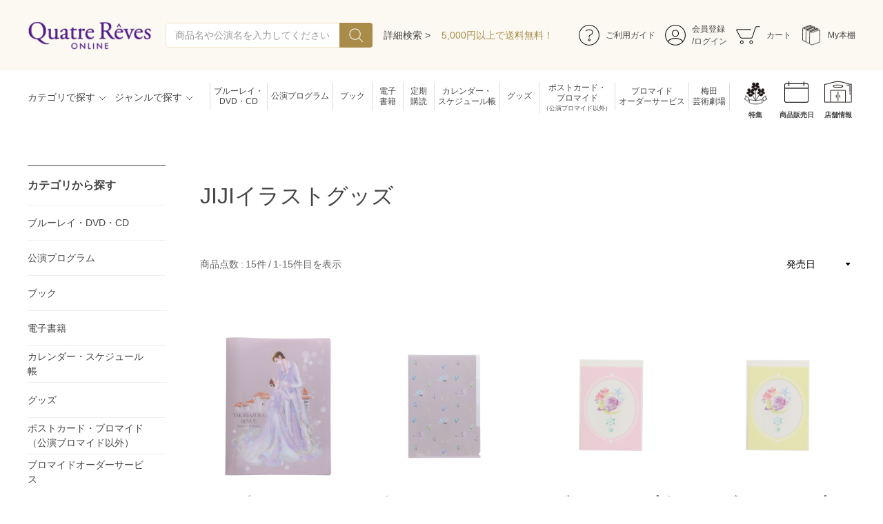

--- FILE ---
content_type: text/html; charset=utf-8
request_url: https://shop.tca-pictures.net/shop/e/eJIJI/
body_size: 10439
content:
<!DOCTYPE html>
<html data-browse-mode="P" lang="ja" >
<head>
<meta charset="UTF-8">
<title>JIJIイラストグッズ:  - 宝塚クリエイティブアーツ公式ショッピングサイト｜キャトルレーヴオンライン</title>
<link rel="canonical" href="https://shop.tca-pictures.net/shop/e/eJIJI/">


<meta name="description" content="JIJIイラストグッズ: ">
<meta name="keywords" content="宝塚クリエイティブアーツ,キャトルレーヴオンライン,通販,通信販売,オンラインショップ,買い物,ショッピング">

<meta name="wwwroot" content="" />
<meta name="rooturl" content="https://shop.tca-pictures.net" />
<meta name="viewport" content="width=1200">
<link rel="stylesheet" type="text/css" href="https://ajax.googleapis.com/ajax/libs/jqueryui/1.12.1/themes/ui-lightness/jquery-ui.min.css">
<link rel="stylesheet" type="text/css" href="/css/sys/reset.css">
<link rel="stylesheet" type="text/css" href="/css/sys/base.css">
<link rel="stylesheet" type="text/css" href="/css/sys/block_icon_image.css">
<link rel="preconnect" href="https://fonts.googleapis.com">
<link rel="preconnect" href="https://fonts.gstatic.com" crossorigin>
<link href="https://fonts.googleapis.com/css2?family=Noto+Sans+JP:wght@300;400;500&family=Noto+Serif+JP:wght@300;400;500;600&display=swap" rel="stylesheet">
<link rel="stylesheet" type="text/css" href="/css/usr/firstview_event.css?v=1">



<link rel="stylesheet" type="text/css" href="/css/usr/firstview_header.css?v=1">


<link rel="stylesheet" type="text/css" href="/css/sys/base_form.css" media="print" onload="this.media='all'">
<link rel="stylesheet" type="text/css" href="/css/sys/base_misc.css" media="print" onload="this.media='all'">
<link rel="stylesheet" type="text/css" href="/css/sys/layout.css" media="print" onload="this.media='all'">
<link rel="stylesheet" type="text/css" href="/css/sys/block_common.css" media="print" onload="this.media='all'">
<link rel="stylesheet" type="text/css" href="/css/sys/block_customer.css" media="print" onload="this.media='all'">
<link rel="stylesheet" type="text/css" href="/css/sys/block_goods.css" media="print" onload="this.media='all'">
<link rel="stylesheet" type="text/css" href="/css/sys/block_order.css" media="print" onload="this.media='all'">
<link rel="stylesheet" type="text/css" href="/css/sys/block_misc.css" media="print" onload="this.media='all'">
<link rel="stylesheet" type="text/css" href="/css/sys/block_store.css" media="print" onload="this.media='all'">
<link rel="stylesheet" type="text/css" href="/css/sys/block_page_category.css" media="print" onload="this.media='all'">
<link rel="stylesheet" type="text/css" href="/css/sys/block_page.css" media="print" onload="this.media='all'">
<script src="https://ajax.googleapis.com/ajax/libs/jquery/3.5.1/jquery.min.js" defer></script>
<script src="https://ajax.googleapis.com/ajax/libs/jqueryui/1.12.1/jquery-ui.min.js" defer></script>
<script src="/lib/js.cookie.js" defer></script>
<script src="/lib/jquery.balloon.js" defer></script>
<script src="/lib/goods/jquery.tile.min.js" defer></script>
<script src="/lib/modernizr-custom.js" defer></script>
<script src="/js/sys/tmpl.js" defer></script>
<script src="/js/sys/msg.js" defer></script>
<script src="/js/sys/sys.js" defer></script>
<script src="/js/sys/common.js" defer></script>
<script src="/js/sys/search_suggest.js" defer></script>
<script src="/js/sys/ui.js" defer></script>
<script src="/js/sys/dmp_data_send.js" ></script>
<script src="/lib/jquery.tile.min.js" defer></script>
<script src="/lib/swiper-bundle.min.js" defer></script> 



    <!--<link rel="stylesheet" type="text/css" href="/lib/swiper-bundle.min.css?v=1" media="print" onload="this.media='all'">-->
    <script src="/js/sys/dmp_data_send.js"></script>

<link rel="stylesheet" type="text/css" href="/css/usr/base.css?v=1" media="print" onload="this.media='all'">
<link rel="stylesheet" type="text/css" href="/css/usr/layout.css?v=1" media="print" onload="this.media='all'">
<link rel="stylesheet" type="text/css" href="/css/usr/block.css?v=1" media="print" onload="this.media='all'">
<link rel="stylesheet" type="text/css" href="/css/usr/user.css?v=2" media="print" onload="this.media='all'">
<script src="/js/usr/menu_ajax_pc.js" defer></script>
<script src="/js/usr/tmpl.js" defer></script>
<script src="/js/usr/msg.js" defer></script>
<script src="/js/usr/user.js" defer></script>
<script src="/lib/lazysizes.min.js" defer></script>
<link rel="SHORTCUT ICON" href="/favicon.ico">
<link rel="stylesheet" href="/css/usr/common.min.css">
<link rel="stylesheet" href="https://use.typekit.net/nlq8jkx.css">

<!-- Google Tag Manager(TCA) -->
<script>(function(w,d,s,l,i){w[l]=w[l]||[];w[l].push({'gtm.start':
new Date().getTime(),event:'gtm.js'});var f=d.getElementsByTagName(s)[0],
j=d.createElement(s),dl=l!='dataLayer'?'&l='+l:'';j.async=true;j.src=
'https://www.googletagmanager.com/gtm.js?id='+i+dl;f.parentNode.insertBefore(j,f);
})(window,document,'script','dataLayer','GTM-P3XQPFR');</script>
<!-- End Google Tag Manager(TCA) -->

<!-- GoogleAnalytics -->
<script>
  (function(i,s,o,g,r,a,m){i['GoogleAnalyticsObject']=r;i[r]=i[r]||function(){
  (i[r].q=i[r].q||[]).push(arguments)},i[r].l=1*new Date();a=s.createElement(o),
  m=s.getElementsByTagName(o)[0];a.async=1;a.src=g;m.parentNode.insertBefore(a,m)
  })(window,document,'script','https://www.google-analytics.com/analytics.js','ga');
  ga('create', 'UA-33534749-1', {'allowLinker': true});
  ga('require', 'linker');
  ga('linker:autoLink', ['www.tca-pictures.net','shop.tca-pictures.net','saiyo.tca-pictures.net']);
  ga('send', 'pageview');
</script>


<script src="/js/usr/event.js" defer></script>
<!-- etm meta -->
<script src="/js/sys/goods_ajax_cart.js" defer></script>
<script src="/js/sys/goods_ajax_bookmark.js" defer></script>


<meta property="og:url" content="https://shop.tca-pictures.net/shop/e/eJIJI/">
<meta property="og:type" content="article">



<meta property="og:title" content="JIJIイラストグッズ:  - 宝塚クリエイティブアーツ公式ショッピングサイト｜キャトルレーヴオンライン">
<meta property="og:description" content="JIJIイラストグッズ: ">
<meta property="og:site_name" content="キャトルレーヴオンライン">







</head>
<body class="page-event" >




<div class="wrapper">
	
		
		
				
					<!-- Google Tag Manager (noscript)(TCA) -->
<noscript><iframe src="https://www.googletagmanager.com/ns.html?id=GTM-P3XQPFR"
height="0" width="0" style="display:none;visibility:hidden"></iframe></noscript>
<!-- End Google Tag Manager (noscript)(TCA) -->
				
				<header class="pane-header" id="header">
  <div class="container container_unit1">
    <!-- left-->
    <div class="header_left">
      <!-- header_logo--><a class="header_logo_link" href="/shop/"><img class="header_logo_img"
          src="/img/usr/common/tca_quatre_logo.png" alt="Quatre Reves ONLINE" loading="lazy"></a>
      <!-- search-->
      <div class="block-global-search">
        <form name="frmSearch" method="get" action="/shop/goods/search.aspx">
          <input type="hidden" name="search" value="x">
          <input class="block-global-search--keyword js-suggest-search" id="keyword" type="text" value="" tabindex="1"
            placeholder="商品名や公演名を入力してください" title="商品を検索する" name="keyword" data-suggest-submit="on" autocomplete="off">
          <button class="block-global-search--submit btn btn-default" type="submit" tabindex="1" name="search"
            value="search">
            <div class="block-icon-image--search-wht"></div>
          </button>
        </form><a class="block-global-search--search-detail-link" tabindex="1" href="/shop/goods/search.aspx">詳細検索
          ></a>
      </div>
      <!-- /search-->
      <div class="header_messeage_box"><a class="header_messeage" href="/shop/pages/guide.aspx#haiso">5,000円以上で送料無料！</a></div>
    </div>
    <!-- /left-->
    <!-- right-->
    <!-- headerlinks-->
    <div class="block-headerlinks">
      <ul class="block-headernav--item-list">
        <li class="headernav_item"><a class="headernav_item_link" href="/shop/pages/guide.aspx">
            <div class="headernav_item_link_icon img-center"><img class="lazyload"
                data-src="/img/usr/header/icon_guide.png" alt="ご利用ガイド"></div>
            <div class="headernav_item_link_ttl">ご利用ガイド</div>
          </a></li>
        <li class="headernav_item"><a class="headernav_item_link" href="/shop/customer/menu.aspx">
            <div class="headernav_item_link_icon img-center"><img class="lazyload"
                data-src="/img/usr/header/icon_login.png" alt="会員登録"></div>
            <div class="headernav_item_link_ttl">会員登録<br>/ログイン</div>
          </a></li>
        <li class="headernav_item item_cart"><a class="headernav_item_link" href="/shop/cart/cart.aspx">
            <div class="headernav_item_link_icon img-center"><img class="lazyload"
                data-src="/img/usr/header/icon_cart.png" alt="カート"></div>
            <div class="headernav_item_link_ttl">カート</div><span
              class="block-headernav--cart-count js-cart-count">99</span>
          </a></li>
        <li class="headernav_item"><a class="headernav_item_link" href="/shop/customer/myebook.aspx">
            <div class="headernav_item_link_icon img-center"><img class=" ls-is-cached lazyloaded"
                data-src="/img/usr/header/icon_bookshelf.png" alt="ご利用ガイド" src="/img/usr/header/icon_bookshelf.png">
            </div>
            <div class="headernav_item_link_ttl">My本棚</div>
          </a></li>
      </ul>
    </div>
    <!-- /headerlinks-->
    <!-- /right-->
  </div>
  <div class="container container_unit2 js_fixed_header">
    <!-- left-->
    <div class="header_left">
      <!-- header_menus-->
      <ul class="header_menus">
        <li class="header_menu_item layer_00" id="header_menu_category"><a class="header_menu_item_title"
            href="javascript:void(0);">カテゴリで探す</a></li>
        <li class="header_menu_item" id="header_menu_genre"><a class="header_menu_item_title"
            href="javascript:void(0);">ジャンルで探す</a></li>
      </ul>
    </div>
    <!-- /left-->
    <!-- right-->
    <!-- headerlinks-->
    <div class="block-headernav-links">
      <ul class="block-header-textlinks--item-list">
        <li class="header-textlinks_item"><a class="header-textlinks_item_link" href="/shop/c/cbddvdcd/">ブルーレイ・<br>DVD・CD</a></li>
        <li class="header-textlinks_item"><a class="header-textlinks_item_link" href="/shop/c/cpro/">公演プログラム</a></li>
        <li class="header-textlinks_item"><a class="item-small header-textlinks_item_link" href="/shop/c/cbook/">ブック</a></li>
        <li class="header-textlinks_item"><a class="item-small header-textlinks_item_link" href="/shop/c/cebook/">電子<br>書籍</a></li>
        <li class="header-textlinks_item"><a class="item-small header-textlinks_item_link" href="/shop/pages/teikikodoku.aspx">定期<br>購読</a></li>
        <li class="header-textlinks_item"><a class="header-textlinks_item_link" href="/shop/c/ccalendar/">カレンダー・<br>スケジュール帳</a></li>
        <li class="header-textlinks_item"><a class="item-small header-textlinks_item_link" href="/shop/c/cgoods/">グッズ</a></li>
        <li class="header-textlinks_item"><a class="header-textlinks_item_link" href="/shop/c/cpostcard/">ポストカード・<br>ブロマイド<span>（公演ブロマイド以外）</span></a></li>
        <li class="header-textlinks_item"><a class="header-textlinks_item_link" href="/shop/c/cbromide/">ブロマイド<br>オーダーサービス</a></li>
        <li class="header-textlinks_item"><a class="header-textlinks_item_link" href="/shop/pages/umegei.aspx">梅田<br>芸術劇場</a></li>
      </ul>
    </div>
    <div class="block-headernav-links">
      <ul class="block-header-iconlinks--item-list">
        <li class="header-iconlinks_item"><a class="nav_icon_01 header-iconlinks_item_link" href="https://www.tca-pictures.net/stage/">特集</a></li>
        <li class="header-iconlinks_item"><a class="nav_icon_09 header-iconlinks_item_link" href="/shop/release_calendar/release_calendar.aspx">商品販売日</a></li>
        <li class="header-iconlinks_item"><a class="nav_icon_08 header-iconlinks_item_link" href="/shop/pages/store.aspx">店舗情報</a></li>
      </ul>
    </div>
    <!-- /headerlinks-->
    <!-- /right-->
  </div>
</header>
		
	
	

<div class="pane-contents">
<div class="container">

<div class="pane-left-menu">
<div id="block_of_leftmenu_top" class="block-left-menu-top">


		


</div>
<div id="block_of_categorytree" class="block-category-tree">
<div class="pane-block--title block-category-tree--header">カテゴリから探す</div>

<ul class="block-category-tree--items block-category-tree--level-1">

	<li class="block-category-tree--item">


	<a href="/shop/c/cbddvdcd/"><span>ブルーレイ・DVD・CD</span></a>

	
	</li>

	<li class="block-category-tree--item">


	<a href="/shop/c/cpro/"><span>公演プログラム</span></a>

	
	</li>

	<li class="block-category-tree--item">


	<a href="/shop/c/cbook/"><span>ブック</span></a>

	
	</li>

	<li class="block-category-tree--item">


	<a href="/shop/c/cebook/"><span>電子書籍</span></a>

	
	</li>

	<li class="block-category-tree--item">


	<a href="/shop/c/ccalendar/"><span>カレンダー・スケジュール帳</span></a>

	
	</li>

	<li class="block-category-tree--item">


	<a href="/shop/c/cgoods/"><span>グッズ</span></a>

	
	</li>

	<li class="block-category-tree--item">


	<a href="/shop/c/cpostcard/"><span>ポストカード・ブロマイド（公演ブロマイド以外）</span></a>

	
	</li>

	<li class="block-category-tree--item">


	<a href="/shop/c/cbromide/"><span>ブロマイドオーダーサービス</span></a>

	
	</li>

</ul>


</div>
<div id="block_of_leftmenu_middle" class="block-left-menu-middle">


		


</div>
<div id="block_of_genretree" class="block-genre-tree">
<div class="pane-block--title block-genre-tree--header">ジャンルから探す</div>
<ul class="block-genre-tree--items block-genre-tree--level1">

	<li class="block-genre-tree--item">


	<a href="https://shop.tca-pictures.net/shop/#top-collection"><span>組で探す</span></a>

	<ul class="block-genre-tree--items block-genre-tree--level2">

	<li class="block-genre-tree--item">


	<a href="/shop/r/rhana/"><span>花組</span></a>

	
	</li>

	<li class="block-genre-tree--item">


	<a href="/shop/r/rtsuki/"><span>月組</span></a>

	
	</li>

	<li class="block-genre-tree--item">


	<a href="/shop/r/ryuki/"><span>雪組</span></a>

	
	</li>

	<li class="block-genre-tree--item">


	<a href="/shop/r/rhoshi/"><span>星組</span></a>

	
	</li>

	<li class="block-genre-tree--item">


	<a href="/shop/r/rsora/"><span>宙組</span></a>

	
	</li>

	<li class="block-genre-tree--item">


	<a href="/shop/r/rsenka/"><span>専科</span></a>

	
	</li>

</ul>

	</li>

</ul>


</div>
<div id="block_of_leftmenu_bottom" class="block-left-menu-bottom">


		


</div>



</div>

<main class="pane-main">
<div class="block-event-page">



<h1 class="h1 block-event-page--header">JIJIイラストグッズ</h1>





<div class="block-event-page--goods">

<script type="text/template" id="js_crsirefo">8978273bdc1c3ee3a4ae2f33ac1f456592a6dd306dc9f83663ac60687c6f094a</script>
<script src="/js/sys/js_crsirefo.js" defer></script>



<div class="block-goods-list--sort-order-items js-sort-items">
	
  
	


	<div class="itemsort_body">
	<select class="sort_order" name="select" onchange="location.href=value;">
		

<option class="sort_order_item" value="/shop/e/eJIJI_srd/">発売日
                                         </option>



<option class="sort_order_item" value="/shop/e/eJIJI_ssp/">価格(安い順)
                                         </option>



<option class="sort_order_item" value="/shop/e/eJIJI_sspd/">価格(高い順)</option>


	</select>
	</div>
</div>

	
<div class="block-goods-list--pager-top block-goods-list--pager pager">

<!-- item_count-->
<div class="item_count">
  <p class="item_count_total">商品点数<span class="item_count_total_count">15件</span></p>
  <p class="item_count_current"><span class="item_count_current_count">1-15</span>件目を表示</p>
</div>
<!-- item_count-->

</div>

	


<ul class="block-thumbnail-t">

<li>
<dl class="block-thumbnail-t--goods js-enhanced-ecommerce-item">
	<dt class="block-thumbnail-t--goods-image">

		<a href="/shop/g/g0402370000008/" title="A4クリアブックファイル／JIJI" class="js-enhanced-ecommerce-image"><figure class="img-center"><img alt="A4クリアブックファイル／JIJI" src="/img/usr/lazyloading.png" data-src="/img/goods/S/0402370000008.jpg"  class="lazyload"></figure></a>

	</dt>
	<dd class="block-thumbnail-t--goods-description">
		


		<div class="block-thumbnail-t--goods-name"><a href="/shop/g/g0402370000008/" title="A4クリアブックファイル／JIJI" class="js-enhanced-ecommerce-goods-name" data-category="ファイル・ホルダー(ofg1030)" data-brand="">A4クリアブックファイル／JIJI</a></div>

	</dd>
	<div class="block-thumbnail-t--goods-date">
		発売日：2024/6/29
    <div class="block-icon">
      
      
      
      
      <span class="block-icon--src1"><img src="/img/usr/lazyloading.png" data-src="/img/icon/10000003.png" alt="GOODS" class="lazyload"></span>
      
      
    </div>

		
		<div class="block-thumbnail-t--price-infos">
			
			<div class="block-thumbnail-t--price-items">
					
					<div class="block-thumbnail-t--price price js-enhanced-ecommerce-goods-price">
					
						<span class="price_body">￥1,000</span>
						<span class="price_tax">(税込)</span>				
						
            
						
						
					</div>
					

  

			
			</div>
		</div>
		<div class="block_list_btns">
		
		
		
			
			<a class="add_cart_btn btn btn-primary js-animation-add-cart js-enhanced-ecommerce-add-cart" href="/shop/cart/cart.aspx?goods=0402370000008&amp;crsirefo_hidden=9d57bd6afb649a87293a23829424290c7b3d6fbc61d8f46a85365122cc0b1312">カートに入れる</a>
				
			
		  
		    
		  
		  
			
		
		</div>
		  
	</div>

</dl>
</li><li>
<dl class="block-thumbnail-t--goods js-enhanced-ecommerce-item">
	<dt class="block-thumbnail-t--goods-image">

		<a href="/shop/g/g0402370000015/" title="A5ポケットクリアファイル／JIJI" class="js-enhanced-ecommerce-image"><figure class="img-center"><img alt="A5ポケットクリアファイル／JIJI" src="/img/usr/lazyloading.png" data-src="/img/goods/S/0402370000015.jpg"  class="lazyload"></figure></a>

	</dt>
	<dd class="block-thumbnail-t--goods-description">
		


		<div class="block-thumbnail-t--goods-name"><a href="/shop/g/g0402370000015/" title="A5ポケットクリアファイル／JIJI" class="js-enhanced-ecommerce-goods-name" data-category="ファイル・ホルダー(ofg1030)" data-brand="">A5ポケットクリアファイル／JIJI</a></div>

	</dd>
	<div class="block-thumbnail-t--goods-date">
		発売日：2024/6/29
    <div class="block-icon">
      
      
      
      
      <span class="block-icon--src1"><img src="/img/usr/lazyloading.png" data-src="/img/icon/10000003.png" alt="GOODS" class="lazyload"></span>
      
      
    </div>

		
		<div class="block-thumbnail-t--price-infos">
			
			<div class="block-thumbnail-t--price-items">
					
					<div class="block-thumbnail-t--price price js-enhanced-ecommerce-goods-price">
					
						<span class="price_body">￥600</span>
						<span class="price_tax">(税込)</span>				
						
            
						
						
					</div>
					

  

			
			</div>
		</div>
		<div class="block_list_btns">
		
		
		
			
			<a class="add_cart_btn btn btn-primary js-animation-add-cart js-enhanced-ecommerce-add-cart" href="/shop/cart/cart.aspx?goods=0402370000015&amp;crsirefo_hidden=9d57bd6afb649a87293a23829424290c7b3d6fbc61d8f46a85365122cc0b1312">カートに入れる</a>
				
			
		  
		    
		  
		  
			
		
		</div>
		  
	</div>

</dl>
</li><li>
<dl class="block-thumbnail-t--goods js-enhanced-ecommerce-item">
	<dt class="block-thumbnail-t--goods-image">

		<a href="/shop/g/g0402370000039/" title="クリア窓メッセージカード【ピンク】／JIJI" class="js-enhanced-ecommerce-image"><figure class="img-center"><img alt="クリア窓メッセージカード【ピンク】／JIJI" src="/img/usr/lazyloading.png" data-src="/img/goods/S/0402370000039.png"  class="lazyload"></figure></a>

	</dt>
	<dd class="block-thumbnail-t--goods-description">
		


		<div class="block-thumbnail-t--goods-name"><a href="/shop/g/g0402370000039/" title="クリア窓メッセージカード【ピンク】／JIJI" class="js-enhanced-ecommerce-goods-name" data-category="ノート・メモ・レターセット(ofg1010)" data-brand="">クリア窓メッセージカード【ピンク】／JIJI</a></div>

	</dd>
	<div class="block-thumbnail-t--goods-date">
		発売日：2024/6/29
    <div class="block-icon">
      
      
      
      
      <span class="block-icon--src1"><img src="/img/usr/lazyloading.png" data-src="/img/icon/10000003.png" alt="GOODS" class="lazyload"></span>
      
      
    </div>

		
		<div class="block-thumbnail-t--price-infos">
			
			<div class="block-thumbnail-t--price-items">
					
					<div class="block-thumbnail-t--price price js-enhanced-ecommerce-goods-price">
					
						<span class="price_body">￥800</span>
						<span class="price_tax">(税込)</span>				
						
            
						
						
					</div>
					

  

			
			</div>
		</div>
		<div class="block_list_btns">
		
		
		
			
			<a class="add_cart_btn btn btn-primary js-animation-add-cart js-enhanced-ecommerce-add-cart" href="/shop/cart/cart.aspx?goods=0402370000039&amp;crsirefo_hidden=9d57bd6afb649a87293a23829424290c7b3d6fbc61d8f46a85365122cc0b1312">カートに入れる</a>
				
			
		  
		    
		  
		  
			
		
		</div>
		  
	</div>

</dl>
</li><li>
<dl class="block-thumbnail-t--goods js-enhanced-ecommerce-item">
	<dt class="block-thumbnail-t--goods-image">

		<a href="/shop/g/g0402370000046/" title="クリア窓メッセージカード【イエロー】／JIJI" class="js-enhanced-ecommerce-image"><figure class="img-center"><img alt="クリア窓メッセージカード【イエロー】／JIJI" src="/img/usr/lazyloading.png" data-src="/img/goods/S/0402370000046.png"  class="lazyload"></figure></a>

	</dt>
	<dd class="block-thumbnail-t--goods-description">
		


		<div class="block-thumbnail-t--goods-name"><a href="/shop/g/g0402370000046/" title="クリア窓メッセージカード【イエロー】／JIJI" class="js-enhanced-ecommerce-goods-name" data-category="ノート・メモ・レターセット(ofg1010)" data-brand="">クリア窓メッセージカード【イエロー】／JIJI</a></div>

	</dd>
	<div class="block-thumbnail-t--goods-date">
		発売日：2024/6/29
    <div class="block-icon">
      
      
      
      
      <span class="block-icon--src1"><img src="/img/usr/lazyloading.png" data-src="/img/icon/10000003.png" alt="GOODS" class="lazyload"></span>
      
      
    </div>

		
		<div class="block-thumbnail-t--price-infos">
			
			<div class="block-thumbnail-t--price-items">
					
					<div class="block-thumbnail-t--price price js-enhanced-ecommerce-goods-price">
					
						<span class="price_body">￥800</span>
						<span class="price_tax">(税込)</span>				
						
            
						
						
					</div>
					

  

			
			</div>
		</div>
		<div class="block_list_btns">
		
		
		
			
			<a class="add_cart_btn btn btn-primary js-animation-add-cart js-enhanced-ecommerce-add-cart" href="/shop/cart/cart.aspx?goods=0402370000046&amp;crsirefo_hidden=9d57bd6afb649a87293a23829424290c7b3d6fbc61d8f46a85365122cc0b1312">カートに入れる</a>
				
			
		  
		    
		  
		  
			
		
		</div>
		  
	</div>

</dl>
</li>


<li>
<dl class="block-thumbnail-t--goods js-enhanced-ecommerce-item">
	<dt class="block-thumbnail-t--goods-image">

		<a href="/shop/g/g0402370000053/" title="クリア窓メッセージカード【グリーン】／JIJI" class="js-enhanced-ecommerce-image"><figure class="img-center"><img alt="クリア窓メッセージカード【グリーン】／JIJI" src="/img/usr/lazyloading.png" data-src="/img/goods/S/0402370000053.png"  class="lazyload"></figure></a>

	</dt>
	<dd class="block-thumbnail-t--goods-description">
		


		<div class="block-thumbnail-t--goods-name"><a href="/shop/g/g0402370000053/" title="クリア窓メッセージカード【グリーン】／JIJI" class="js-enhanced-ecommerce-goods-name" data-category="ノート・メモ・レターセット(ofg1010)" data-brand="">クリア窓メッセージカード【グリーン】／JIJI</a></div>

	</dd>
	<div class="block-thumbnail-t--goods-date">
		発売日：2024/6/29
    <div class="block-icon">
      
      
      
      
      <span class="block-icon--src1"><img src="/img/usr/lazyloading.png" data-src="/img/icon/10000003.png" alt="GOODS" class="lazyload"></span>
      
      
    </div>

		
		<div class="block-thumbnail-t--price-infos">
			
			<div class="block-thumbnail-t--price-items">
					
					<div class="block-thumbnail-t--price price js-enhanced-ecommerce-goods-price">
					
						<span class="price_body">￥800</span>
						<span class="price_tax">(税込)</span>				
						
            
						
						
					</div>
					

  

			
			</div>
		</div>
		<div class="block_list_btns">
		
		
		
			
			<a class="add_cart_btn btn btn-primary js-animation-add-cart js-enhanced-ecommerce-add-cart" href="/shop/cart/cart.aspx?goods=0402370000053&amp;crsirefo_hidden=9d57bd6afb649a87293a23829424290c7b3d6fbc61d8f46a85365122cc0b1312">カートに入れる</a>
				
			
		  
		    
		  
		  
			
		
		</div>
		  
	</div>

</dl>
</li><li>
<dl class="block-thumbnail-t--goods js-enhanced-ecommerce-item">
	<dt class="block-thumbnail-t--goods-image">

		<a href="/shop/g/g0402370000060/" title="クリア窓メッセージカード【ブルー】／JIJI" class="js-enhanced-ecommerce-image"><figure class="img-center"><img alt="クリア窓メッセージカード【ブルー】／JIJI" src="/img/usr/lazyloading.png" data-src="/img/goods/S/0402370000060.png"  class="lazyload"></figure></a>

	</dt>
	<dd class="block-thumbnail-t--goods-description">
		


		<div class="block-thumbnail-t--goods-name"><a href="/shop/g/g0402370000060/" title="クリア窓メッセージカード【ブルー】／JIJI" class="js-enhanced-ecommerce-goods-name" data-category="ノート・メモ・レターセット(ofg1010)" data-brand="">クリア窓メッセージカード【ブルー】／JIJI</a></div>

	</dd>
	<div class="block-thumbnail-t--goods-date">
		発売日：2024/6/29
    <div class="block-icon">
      
      
      
      
      <span class="block-icon--src1"><img src="/img/usr/lazyloading.png" data-src="/img/icon/10000003.png" alt="GOODS" class="lazyload"></span>
      
      
    </div>

		
		<div class="block-thumbnail-t--price-infos">
			
			<div class="block-thumbnail-t--price-items">
					
					<div class="block-thumbnail-t--price price js-enhanced-ecommerce-goods-price">
					
						<span class="price_body">￥800</span>
						<span class="price_tax">(税込)</span>				
						
            
						
						
					</div>
					

  

			
			</div>
		</div>
		<div class="block_list_btns">
		
		
		
			
			<a class="add_cart_btn btn btn-primary js-animation-add-cart js-enhanced-ecommerce-add-cart" href="/shop/cart/cart.aspx?goods=0402370000060&amp;crsirefo_hidden=9d57bd6afb649a87293a23829424290c7b3d6fbc61d8f46a85365122cc0b1312">カートに入れる</a>
				
			
		  
		    
		  
		  
			
		
		</div>
		  
	</div>

</dl>
</li><li>
<dl class="block-thumbnail-t--goods js-enhanced-ecommerce-item">
	<dt class="block-thumbnail-t--goods-image">

		<a href="/shop/g/g0402370000077/" title="クリア窓メッセージカード【パープル】／JIJI" class="js-enhanced-ecommerce-image"><figure class="img-center"><img alt="クリア窓メッセージカード【パープル】／JIJI" src="/img/usr/lazyloading.png" data-src="/img/goods/S/0402370000077.png"  class="lazyload"></figure></a>

	</dt>
	<dd class="block-thumbnail-t--goods-description">
		


		<div class="block-thumbnail-t--goods-name"><a href="/shop/g/g0402370000077/" title="クリア窓メッセージカード【パープル】／JIJI" class="js-enhanced-ecommerce-goods-name" data-category="ノート・メモ・レターセット(ofg1010)" data-brand="">クリア窓メッセージカード【パープル】／JIJI</a></div>

	</dd>
	<div class="block-thumbnail-t--goods-date">
		発売日：2024/6/29
    <div class="block-icon">
      
      
      
      
      <span class="block-icon--src1"><img src="/img/usr/lazyloading.png" data-src="/img/icon/10000003.png" alt="GOODS" class="lazyload"></span>
      
      
    </div>

		
		<div class="block-thumbnail-t--price-infos">
			
			<div class="block-thumbnail-t--price-items">
					
					<div class="block-thumbnail-t--price price js-enhanced-ecommerce-goods-price">
					
						<span class="price_body">￥800</span>
						<span class="price_tax">(税込)</span>				
						
            
						
						
					</div>
					

  

			
			</div>
		</div>
		<div class="block_list_btns">
		
		
		
			
			<a class="add_cart_btn btn btn-primary js-animation-add-cart js-enhanced-ecommerce-add-cart" href="/shop/cart/cart.aspx?goods=0402370000077&amp;crsirefo_hidden=9d57bd6afb649a87293a23829424290c7b3d6fbc61d8f46a85365122cc0b1312">カートに入れる</a>
				
			
		  
		    
		  
		  
			
		
		</div>
		  
	</div>

</dl>
</li><li>
<dl class="block-thumbnail-t--goods js-enhanced-ecommerce-item">
	<dt class="block-thumbnail-t--goods-image">

		<a href="/shop/g/g0402370000084/" title="クリアマスキングテープ【組ALL】／JIJI" class="js-enhanced-ecommerce-image"><figure class="img-center"><img alt="クリアマスキングテープ【組ALL】／JIJI" src="/img/usr/lazyloading.png" data-src="/img/goods/S/0402370000084.jpg"  class="lazyload"></figure></a>

	</dt>
	<dd class="block-thumbnail-t--goods-description">
		


		<div class="block-thumbnail-t--goods-name"><a href="/shop/g/g0402370000084/" title="クリアマスキングテープ【組ALL】／JIJI" class="js-enhanced-ecommerce-goods-name" data-category="シール・マスキングテープ(ofg1040)" data-brand="">クリアマスキングテープ【組ALL】／JIJI</a></div>

	</dd>
	<div class="block-thumbnail-t--goods-date">
		発売日：2024/6/29
    <div class="block-icon">
      
      
      
      
      <span class="block-icon--src1"><img src="/img/usr/lazyloading.png" data-src="/img/icon/10000003.png" alt="GOODS" class="lazyload"></span>
      
      
    </div>

		
		<div class="block-thumbnail-t--price-infos">
			
			<div class="block-thumbnail-t--price-items">
					
					<div class="block-thumbnail-t--price price js-enhanced-ecommerce-goods-price">
					
						<span class="price_body">￥650</span>
						<span class="price_tax">(税込)</span>				
						
            
						
						
					</div>
					

  

			
			</div>
		</div>
		<div class="block_list_btns">
		
		
		
			
			<a class="add_cart_btn btn btn-primary js-animation-add-cart js-enhanced-ecommerce-add-cart" href="/shop/cart/cart.aspx?goods=0402370000084&amp;crsirefo_hidden=9d57bd6afb649a87293a23829424290c7b3d6fbc61d8f46a85365122cc0b1312">カートに入れる</a>
				
			
		  
		    
		  
		  
			
		
		</div>
		  
	</div>

</dl>
</li>


<li>
<dl class="block-thumbnail-t--goods js-enhanced-ecommerce-item">
	<dt class="block-thumbnail-t--goods-image">

		<a href="/shop/g/g0402370000091/" title="クリアマスキングテープ【モチーフ】／JIJI" class="js-enhanced-ecommerce-image"><figure class="img-center"><img alt="クリアマスキングテープ【モチーフ】／JIJI" src="/img/usr/lazyloading.png" data-src="/img/goods/S/0402370000091.jpg"  class="lazyload"></figure></a>

	</dt>
	<dd class="block-thumbnail-t--goods-description">
		


		<div class="block-thumbnail-t--goods-name"><a href="/shop/g/g0402370000091/" title="クリアマスキングテープ【モチーフ】／JIJI" class="js-enhanced-ecommerce-goods-name" data-category="シール・マスキングテープ(ofg1040)" data-brand="">クリアマスキングテープ【モチーフ】／JIJI</a></div>

	</dd>
	<div class="block-thumbnail-t--goods-date">
		発売日：2024/6/29
    <div class="block-icon">
      
      
      
      
      <span class="block-icon--src1"><img src="/img/usr/lazyloading.png" data-src="/img/icon/10000003.png" alt="GOODS" class="lazyload"></span>
      
      
    </div>

		
		<div class="block-thumbnail-t--price-infos">
			
			<div class="block-thumbnail-t--price-items">
					
					<div class="block-thumbnail-t--price price js-enhanced-ecommerce-goods-price">
					
						<span class="price_body">￥650</span>
						<span class="price_tax">(税込)</span>				
						
            
						
						
					</div>
					

  

			
			</div>
		</div>
		<div class="block_list_btns">
		
		
		
			
			<a class="add_cart_btn btn btn-primary js-animation-add-cart js-enhanced-ecommerce-add-cart" href="/shop/cart/cart.aspx?goods=0402370000091&amp;crsirefo_hidden=9d57bd6afb649a87293a23829424290c7b3d6fbc61d8f46a85365122cc0b1312">カートに入れる</a>
				
			
		  
		    
		  
		  
			
		
		</div>
		  
	</div>

</dl>
</li><li>
<dl class="block-thumbnail-t--goods js-enhanced-ecommerce-item">
	<dt class="block-thumbnail-t--goods-image">

		<a href="/shop/g/g0402370000107/" title="クリアフレークシール／JIJI" class="js-enhanced-ecommerce-image"><figure class="img-center"><img alt="クリアフレークシール／JIJI" src="/img/usr/lazyloading.png" data-src="/img/goods/S/0402370000107.png"  class="lazyload"></figure></a>

	</dt>
	<dd class="block-thumbnail-t--goods-description">
		


		<div class="block-thumbnail-t--goods-name"><a href="/shop/g/g0402370000107/" title="クリアフレークシール／JIJI" class="js-enhanced-ecommerce-goods-name" data-category="シール・マスキングテープ(ofg1040)" data-brand="">クリアフレークシール／JIJI</a></div>

	</dd>
	<div class="block-thumbnail-t--goods-date">
		発売日：2024/6/29
    <div class="block-icon">
      
      
      
      
      <span class="block-icon--src1"><img src="/img/usr/lazyloading.png" data-src="/img/icon/10000003.png" alt="GOODS" class="lazyload"></span>
      
      
    </div>

		
		<div class="block-thumbnail-t--price-infos">
			
			<div class="block-thumbnail-t--price-items">
					
					<div class="block-thumbnail-t--price price js-enhanced-ecommerce-goods-price">
					
						<span class="price_body">￥1,000</span>
						<span class="price_tax">(税込)</span>				
						
            
						
						
					</div>
					

  

			
			</div>
		</div>
		<div class="block_list_btns">
		
		
		
			
			<a class="add_cart_btn btn btn-primary js-animation-add-cart js-enhanced-ecommerce-add-cart" href="/shop/cart/cart.aspx?goods=0402370000107&amp;crsirefo_hidden=9d57bd6afb649a87293a23829424290c7b3d6fbc61d8f46a85365122cc0b1312">カートに入れる</a>
				
			
		  
		    
		  
		  
			
		
		</div>
		  
	</div>

</dl>
</li><li>
<dl class="block-thumbnail-t--goods js-enhanced-ecommerce-item">
	<dt class="block-thumbnail-t--goods-image">

		<a href="/shop/g/g0402370000121/" title="のし袋【組カラービジュー】／JIJI" class="js-enhanced-ecommerce-image"><figure class="img-center"><img alt="のし袋【組カラービジュー】／JIJI" src="/img/usr/lazyloading.png" data-src="/img/goods/S/0402370000121.png"  class="lazyload"></figure></a>

	</dt>
	<dd class="block-thumbnail-t--goods-description">
		


		<div class="block-thumbnail-t--goods-name"><a href="/shop/g/g0402370000121/" title="のし袋【組カラービジュー】／JIJI" class="js-enhanced-ecommerce-goods-name" data-category="ノート・メモ・レターセット(ofg1010)" data-brand="">のし袋【組カラービジュー】／JIJI</a></div>

	</dd>
	<div class="block-thumbnail-t--goods-date">
		発売日：2024/6/29
    <div class="block-icon">
      
      
      
      
      <span class="block-icon--src1"><img src="/img/usr/lazyloading.png" data-src="/img/icon/10000003.png" alt="GOODS" class="lazyload"></span>
      
      
    </div>

		
		<div class="block-thumbnail-t--price-infos">
			
			<div class="block-thumbnail-t--price-items">
					
					<div class="block-thumbnail-t--price price js-enhanced-ecommerce-goods-price">
					
						<span class="price_body">￥600</span>
						<span class="price_tax">(税込)</span>				
						
            
						
						
					</div>
					

  

			
			</div>
		</div>
		<div class="block_list_btns">
		
		
		
			
			<a class="add_cart_btn btn btn-primary js-animation-add-cart js-enhanced-ecommerce-add-cart" href="/shop/cart/cart.aspx?goods=0402370000121&amp;crsirefo_hidden=9d57bd6afb649a87293a23829424290c7b3d6fbc61d8f46a85365122cc0b1312">カートに入れる</a>
				
			
		  
		    
		  
		  
			
		
		</div>
		  
	</div>

</dl>
</li><li>
<dl class="block-thumbnail-t--goods js-enhanced-ecommerce-item">
	<dt class="block-thumbnail-t--goods-image">

		<a href="/shop/g/g0402200002288/" title="スリムクリアボトル／JIJI" class="js-enhanced-ecommerce-image"><figure class="img-center"><img alt="スリムクリアボトル／JIJI" src="/img/usr/lazyloading.png" data-src="/img/goods/S/0402200002288.jpg"  class="lazyload"></figure></a>

	</dt>
	<dd class="block-thumbnail-t--goods-description">
		


		<div class="block-thumbnail-t--goods-name"><a href="/shop/g/g0402200002288/" title="スリムクリアボトル／JIJI" class="js-enhanced-ecommerce-goods-name" data-category="ホーム・インテリア雑貨(ofg40)" data-brand="">スリムクリアボトル／JIJI</a></div>

	</dd>
	<div class="block-thumbnail-t--goods-date">
		発売日：2024/6/29
    <div class="block-icon">
      
      
      
      
      <span class="block-icon--src1"><img src="/img/usr/lazyloading.png" data-src="/img/icon/10000003.png" alt="GOODS" class="lazyload"></span>
      
      
    </div>

		
		<div class="block-thumbnail-t--price-infos">
			
			<div class="block-thumbnail-t--price-items">
					
					<div class="block-thumbnail-t--price price js-enhanced-ecommerce-goods-price">
					
						<span class="price_body">￥2,800</span>
						<span class="price_tax">(税込)</span>				
						
            
						
						
					</div>
					

  

			
			</div>
		</div>
		<div class="block_list_btns">
		
		
		
			
			<a class="add_cart_btn btn btn-primary js-animation-add-cart js-enhanced-ecommerce-add-cart" href="/shop/cart/cart.aspx?goods=0402200002288&amp;crsirefo_hidden=9d57bd6afb649a87293a23829424290c7b3d6fbc61d8f46a85365122cc0b1312">カートに入れる</a>
				
			
		  
		    
		  
		  
			
		
		</div>
		  
	</div>

</dl>
</li>


<li>
<dl class="block-thumbnail-t--goods js-enhanced-ecommerce-item">
	<dt class="block-thumbnail-t--goods-image">

		<a href="/shop/g/g0402200002295/" title="スマホポシェット／JIJI" class="js-enhanced-ecommerce-image"><figure class="img-center"><img alt="スマホポシェット／JIJI" src="/img/usr/lazyloading.png" data-src="/img/goods/S/0402200002295.jpg"  class="lazyload"></figure></a>

	</dt>
	<dd class="block-thumbnail-t--goods-description">
		


		<div class="block-thumbnail-t--goods-name"><a href="/shop/g/g0402200002295/" title="スマホポシェット／JIJI" class="js-enhanced-ecommerce-goods-name" data-category="バッグ・ポーチ(ofg2030)" data-brand="">スマホポシェット／JIJI</a></div>

	</dd>
	<div class="block-thumbnail-t--goods-date">
		発売日：2024/6/29
    <div class="block-icon">
      
      
      
      
      <span class="block-icon--src1"><img src="/img/usr/lazyloading.png" data-src="/img/icon/10000003.png" alt="GOODS" class="lazyload"></span>
      
      
    </div>

		
		<div class="block-thumbnail-t--price-infos">
			
			<div class="block-thumbnail-t--price-items">
					
					<div class="block-thumbnail-t--price price js-enhanced-ecommerce-goods-price">
					
						<span class="price_body">￥3,500</span>
						<span class="price_tax">(税込)</span>				
						
            
						
						
					</div>
					

  

			
			</div>
		</div>
		<div class="block_list_btns">
		
		
		
			
			<a class="add_cart_btn btn btn-primary js-animation-add-cart js-enhanced-ecommerce-add-cart" href="/shop/cart/cart.aspx?goods=0402200002295&amp;crsirefo_hidden=9d57bd6afb649a87293a23829424290c7b3d6fbc61d8f46a85365122cc0b1312">カートに入れる</a>
				
			
		  
		    
		  
		  
			
		
		</div>
		  
	</div>

</dl>
</li><li>
<dl class="block-thumbnail-t--goods js-enhanced-ecommerce-item">
	<dt class="block-thumbnail-t--goods-image">

		<a href="/shop/g/g0402200002301/" title="スマホグリップ／JIJI" class="js-enhanced-ecommerce-image"><figure class="img-center"><img alt="スマホグリップ／JIJI" src="/img/usr/lazyloading.png" data-src="/img/goods/S/0402200002301.jpg"  class="lazyload"></figure></a>

	</dt>
	<dd class="block-thumbnail-t--goods-description">
		


		<div class="block-thumbnail-t--goods-name"><a href="/shop/g/g0402200002301/" title="スマホグリップ／JIJI" class="js-enhanced-ecommerce-goods-name" data-category="ファッション小物その他(ofg2099)" data-brand="">スマホグリップ／JIJI</a></div>

	</dd>
	<div class="block-thumbnail-t--goods-date">
		発売日：2024/6/29
    <div class="block-icon">
      
      
      
      
      <span class="block-icon--src1"><img src="/img/usr/lazyloading.png" data-src="/img/icon/10000003.png" alt="GOODS" class="lazyload"></span>
      
      
    </div>

		
		<div class="block-thumbnail-t--price-infos">
			
			<div class="block-thumbnail-t--price-items">
					
					<div class="block-thumbnail-t--price price js-enhanced-ecommerce-goods-price">
					
						<span class="price_body">￥1,200</span>
						<span class="price_tax">(税込)</span>				
						
            
						
						
					</div>
					

  

			
			</div>
		</div>
		<div class="block_list_btns">
		
		
		
			
			<a class="add_cart_btn btn btn-primary js-animation-add-cart js-enhanced-ecommerce-add-cart" href="/shop/cart/cart.aspx?goods=0402200002301&amp;crsirefo_hidden=9d57bd6afb649a87293a23829424290c7b3d6fbc61d8f46a85365122cc0b1312">カートに入れる</a>
				
			
		  
		    
		  
		  
			
		
		</div>
		  
	</div>

</dl>
</li><li>
<dl class="block-thumbnail-t--goods js-enhanced-ecommerce-item">
	<dt class="block-thumbnail-t--goods-image">

		<a href="/shop/g/g0402200002318/" title="アクセサリーポーチ／JIJI" class="js-enhanced-ecommerce-image"><figure class="img-center"><img alt="アクセサリーポーチ／JIJI" src="/img/usr/lazyloading.png" data-src="/img/goods/S/0402200002318.jpg"  class="lazyload"></figure></a>

	</dt>
	<dd class="block-thumbnail-t--goods-description">
		


		<div class="block-thumbnail-t--goods-name"><a href="/shop/g/g0402200002318/" title="アクセサリーポーチ／JIJI" class="js-enhanced-ecommerce-goods-name" data-category="バッグ・ポーチ(ofg2030)" data-brand="">アクセサリーポーチ／JIJI</a></div>

	</dd>
	<div class="block-thumbnail-t--goods-date">
		発売日：2024/6/29
    <div class="block-icon">
      
      
      
      
      <span class="block-icon--src1"><img src="/img/usr/lazyloading.png" data-src="/img/icon/10000003.png" alt="GOODS" class="lazyload"></span>
      
      
    </div>

		
		<div class="block-thumbnail-t--price-infos">
			
			<div class="block-thumbnail-t--price-items">
					
					<div class="block-thumbnail-t--price price js-enhanced-ecommerce-goods-price">
					
						<span class="price_body">￥2,500</span>
						<span class="price_tax">(税込)</span>				
						
            
						
						
					</div>
					

  

			
			</div>
		</div>
		<div class="block_list_btns">
		
		
		
			
			<a class="add_cart_btn btn btn-primary js-animation-add-cart js-enhanced-ecommerce-add-cart" href="/shop/cart/cart.aspx?goods=0402200002318&amp;crsirefo_hidden=9d57bd6afb649a87293a23829424290c7b3d6fbc61d8f46a85365122cc0b1312">カートに入れる</a>
				
			
		  
		    
		  
		  
			
		
		</div>
		  
	</div>

</dl>
</li>


</ul>
<div class="block-goods-list--pager-bottom block-goods-list--pager pager">
	
	
</div>



</div>


<div class="block-event-page--accessory">

</div>

</div>
</main>
</div>


<div class="pane-right-menu">
  <div class="container">
  

  </div>
</div>

</div>





	
			
		
				
				
						<div id="qro_footer">
    <div class="qro_footer_mail">
        <div class="qro_footer_mail__inner"><a class="qro_footer_mail__link"
                href="https://www.tca-pictures.net/quatre_reves_online/mailmagazine/">メールマガジンのご案内</a></div>
    </div>
    <footer class="footer">
        <div class="footer__nav">
            <div class="footer__nav_inner">
                <ul class="footer__nav_list">
                    <li class="footer__nav_item"><a href="/shop/pages/guide.aspx#konyu">ご購入方法</a></li>
                    <li class="footer__nav_item"><a href="/shop/pages/guide.aspx#haiso">配送について</a></li>
                    <li class="footer__nav_item"><a href="/shop/pages/guide.aspx#shiharai">お支払い方法</a></li>
                    <li class="footer__nav_item"><a href="/shop/pages/guide.aspx#kessai">決済について</a></li>
                    <li class="footer__nav_item"><a href="/shop/pages/guide.aspx#cancel">キャンセル・返品・交換</a></li>
                </ul>
                <ul class="footer__nav_list">
                    <li class="footer__nav_item"><a href="/shop/pages/faq.aspx">よくあるご質問</a></li>
                    <li class="footer__nav_item"><a href="/shop/customer/menu.aspx">会員ページ</a></li>
                    <li class="footer__nav_item"><a href="https://id.kageki.hankyu.co.jp/"
                            target="_blank">宝塚歌劇共通ID新規会員登録</a></li>
                    <li class="footer__nav_item"><a href="/shop/pages/agreement.aspx">ご利用規約</a></li>
                    <li class="footer__nav_item"><a href="/shop/pages/law.aspx">特定商取引法について</a></li>
                </ul>
            </div>
        </div>
        <div class="footer__inner">
            <div class="footer__logo"><a href="https://www.tca-pictures.net/stage/"><img
                        src="/img/usr/quatre_reves/footer/footer_logo01.png"
                        alt="TKARAZUKA OFFICIAL GOODS &amp; SERVICE"></a></div>
            <div class="footer__logo_btm">
                <div class="footer__logo_btm_inner">
                    <div class="footer__logo_btm_item"><a href="/shop/"><img
                                src="/img/usr/quatre_reves/footer/footer_logo02.png" alt="Quatre Reves ONLINE"></a>
                    </div>
                    <div class="footer__logo_btm_item"><a href="https://www.tca-pictures.net/skystage/"><img
                                src="/img/usr/quatre_reves/footer/footer_logo03.png" alt="TKARAZUKA SKY STAGE"></a>
                    </div>
                    <div class="footer__logo_btm_item"><a href="https://www.tca-pictures.net/haishin/"><img
                                src="/img/usr/quatre_reves/footer/footer_logo06.png" alt="配信deタカラヅカ"></a></div>
                    <div class="footer__logo_btm_item"><a href="https://square.tca-pictures.net"><img
                                src="/img/usr/quatre_reves/footer/footer_logo07.png" alt="TAKARAZUKA SQUARE【タカスク】"></a></div>
                </div>
            </div>
            <div class="footer__subnav">
                <ul class="footer__subnav_inner">
          <li class="footer__subnav_item"><a class="blank_icon" href="https://www.tca-pictures.net/" target="_blank">宝塚クリエイティブアーツ</a></li>
          <li class="footer__subnav_item"><a class="blank_icon" href="https://www.tca-pictures.net/saiyo/" target="_blank">採用情報</a></li>
          <li class="footer__subnav_item"><a class="blank_icon" href="https://www.tca-pictures.net/corporation/privacy.html" target="_blank">プライバシーポリシー</a></li>
        </ul>
            </div>
            <div class="footer__info">
                <ul class="footer__info_list">
                    <li class="footer__info_item">【お問い合わせ】<br class="show-for-small-only">宝塚クリエイティブアーツ カスタマーセンター</li>
                    <li class="footer__info_item">Tel. 0797-83-6000（10:00&#12316;18:00　月曜定休）</li>
                    <li class="footer__info_item">Mail info-tca@takarazuka-revue-support.jp</li>
                </ul>
                <p class="footer__info_text">
                    当ホームページの管理運営は、株式会社宝塚クリエイティブアーツが行っています。当ホームページに掲載している情報については、当社の許可なく、これを複製・改変することを固く禁止します。<br>また、阪急電鉄並びに宝塚歌劇団、宝塚クリエイティブアーツの出版物ほか写真等著作物についても無断転載、複写等を禁じます。
                </p>
                <p class="footer__info_link"><a href="https://kageki.hankyu.co.jp/" target="_blank">宝塚歌劇公式ホームページ</a></p>
                <div class="footer__jasrac">
                    <div class="footer__jasrac_inner">
                        <div class="footer__jasrac_img"><img src="/img/usr/quatre_reves/footer/jasrac_img.jpg"
                                alt="JASRAC"></div>
                        <p>JASRAC許諾番号：S0507081515<br>JASRAC許諾番号：9009941002Y45040</p>
                    </div>
                </div>
            </div>
        </div>
        <div class="footer__copyright">
            <p>&#169;宝塚歌劇 &#169;宝塚クリエイティブアーツ</p>
        </div>
    </footer>
</div>

<script src="/lib/slick.min.js" defer=""></script>
<script src="/js/usr/quatre_reves/scripts.js?date=2304" defer=""></script>
				
		
	
</div>
<!-- WorldShopping Checkout -->
<script type="text/javascript" charset="UTF-8" async="true" src="https://checkout-api.worldshopping.jp/v1/script?token=shop_tca-pictures_net"></script>
<!-- End WorldShopping Checkout --><script type="text/javascript">
var deteql = {};
deteql.place = "category";
deteql.uid  = "00000000-0000-0000-0000-000000000000";
deteql.category_id  = "";
deteql.category  = "";

setTimeout(function () {
    var script = document.createElement('script');
    script.type = 'text/javascript';
    script.charset = 'UTF-8';
    script.async = true;
    script.src = 'https://dtm00.deteql.net/tcapicturesnetpc/scripts/x.js?noCache=' + Math.floor(((new Date()).getTime()+1.8e+7)/8.64e+7);
    var s = document.getElementsByTagName('script')[0];
    s.parentNode.insertBefore(script, s);
}, 0);
</script>


</body>
</html>


--- FILE ---
content_type: text/css
request_url: https://shop.tca-pictures.net/css/usr/firstview_event.css?v=1
body_size: 3206
content:
@charset "UTF-8";
@media screen and (max-width: 767px) {
  .isSp {
    display: block;
  }
  .isPc {
    display: none;
  }
}
@media screen and (min-width: 768px) {
  .isSp {
    display: none;
  }
  .isPc {
    display: block;
  }
}
/* イベント（ＰＣ） ファーストビュー用 */
/*_firstview_listpage_body.styl*/
input,
button,
select,
textarea {
  font-family: inherit;
  font-size: inherit;
  line-height: inherit;
}
input[type="text"],
input[type="tel"],
input[type="email"],
input[type="search"],
input[type="password"],
input[type="url"],
input[type="number"] {
  padding: 4px;
  border: 1px solid #ccc;
  background-color: #fff;
}
select,
textarea {
  padding: 4px;
  border: 1px solid #ccc;
  background-color: #fff;
}
label.radio,
label.checkbox {
  cursor: pointer;
}
input[type="radio"],
input[type="checkbox"] {
  cursor: pointer;
}
input[type="radio"] + label,
input[type="checkbox"] + label {
  cursor: pointer;
}
select {
  cursor: pointer;
}
.img-center {
  display: -webkit-box;
  display: -ms-flexbox;
  display: flex;
  -webkit-box-pack: center;
      -ms-flex-pack: center;
          justify-content: center;
  -webkit-box-align: center;
      -ms-flex-align: center;
          align-items: center;
}
.img-center img {
  -ms-flex-negative: 0;
      flex-shrink: 0;
  text-align: center;
  max-height: 100%;
  max-width: 100%;
  width: auto;
  height: auto;
}
.price {
  color: #c30;
}
.pager-current {
  color: #c00;
}
.wrapper {
  width: 100%;
}
.container {
  width: 1200px;
  margin: 0 auto;
}
.pane-header .container {
  display: -webkit-box;
  display: -ms-flexbox;
  display: flex;
  -webkit-box-align: center;
      -ms-flex-align: center;
          align-items: center;
}
.pane-globalnav {
  width: 100%;
}
.pane-contents {
  min-height: 600px;
}
.pane-contents .container {
  display: grid;
  -ms-grid-columns: auto 1fr;
  grid-template-columns: auto 1fr;
  -ms-grid-rows: auto 1fr;
  grid-template-rows: auto 1fr;
/*IE11*/
  display: -ms-grid;
  -ms-grid-columns: auto 1fr;
  -ms-grid-rows: auto 1fr;
}
.pane-left-menu {
  grid-column-start: 1;
  -ms-grid-column-span: 1;
  grid-column-end: 2;
  grid-row-start: 1;
  grid-row-end: 3;
/*IE11*/
  -ms-grid-column: 1;
  -ms-grid-row: 1;
  -ms-grid-row-span: 2;
  width: 240px;
  margin: 30px 60px 0 0;
}
.pane-main {
  display: block;
  grid-column-start: 2;
  -ms-grid-column-span: 1;
  grid-column-end: 3;
  grid-row-start: 1;
  -ms-grid-row-span: 1;
  grid-row-end: 2;
  -ms-grid-column: 2;
  -ms-grid-row: 1;
  width: 100%;
}
.pane-left-menu .pane-block--title {
  font-size: 16px;
  border-top: #444 1px solid;
  padding: 16px 0;
  font-weight: bold;
  margin-bottom: 0;
}
.pane-block--title {
  margin: 20px 0;
  font-size: 26px;
  font-weight: normal;
}
.block-topic-path {
  padding: 12px 0;
}
.block-topic-path--list li {
  display: inline-block;
  padding-right: 5px;
  color: #999;
}
.block-topic-path--list li:not(:first-child) a {
  padding-left: 5px;
}
.block-topic-path--list a {
  text-decoration: underline;
  color: #999;
  font-size: 12px;
}
.block-goods-list--display-style-items {
  margin-top: 5px;
  margin-bottom: 5px;
  font-size: 12px;
}
.block-goods-list--display-style-items .active {
  color: #c00;
}
.block-goods-list--display-style-items dt {
  display: inline-block;
  font-weight: bold;
}
.block-goods-list--display-style-items dd {
  display: inline-block;
  margin-right: 5px;
}
.block-thumbnail-t,
.block-ranking-r--items {
  display: -webkit-box;
  display: -ms-flexbox;
  display: flex;
  -ms-flex-wrap: wrap;
      flex-wrap: wrap;
  -webkit-box-pack: justify;
      -ms-flex-pack: justify;
          justify-content: space-between;
  width: 100%;
  margin: 20px auto;
  overflow: hidden;
}
.block-thumbnail-t:before,
.block-ranking-r--items:before,
.block-thumbnail-t:after,
.block-ranking-r--items:after {
  content: '';
  display: block;
  width: 222px;
  height: 0;
}
.block-thumbnail-t:before,
.block-ranking-r--items:before {
  -webkit-box-ordinal-group: 2;
      -ms-flex-order: 1;
          order: 1;
}
.block-thumbnail-h {
  display: -webkit-box;
  display: -ms-flexbox;
  display: flex;
  -ms-flex-wrap: wrap;
      flex-wrap: wrap;
  width: 100%;
  margin: 0 auto;
  padding: 20px 0 0;
}
.block-thumbnail-h:before,
.block-thumbnail-h:after {
  content: '';
  display: block;
  width: 154px;
  height: 0;
}
.block-thumbnail-h:before {
  -webkit-box-ordinal-group: 2;
      -ms-flex-order: 1;
          order: 1;
}
.block-thumbnail-t li,
.block-ranking-r--items li,
.block-thumbnail-h li {
  width: auto;
  margin: 0;
}
.block-thumbnail-h li:not(:first-child) {
  margin-left: 20px;
}
.block-thumbnail-t--goods,
.block-ranking-r--goods {
  width: 222px;
  -ms-flex-preferred-size: 222px;
      flex-basis: 222px;
  padding: 20px 0;
  background: transparent;
  position: relative;
}
.block-thumbnail-h--goods {
  width: 154px;
  -ms-flex-preferred-size: 154px;
      flex-basis: 154px;
  padding: 20px 0;
  background: transparent;
  position: relative;
}
.block-thumbnail-t--goods-image a,
.block-ranking-r--goods-image a {
  display: block;
  width: 100%;
  height: 100%;
}
.block-thumbnail-t--goods-image a figure,
.block-ranking-r--goods-image a figure {
  width: 222px;
  height: 222px;
  margin: 0 auto;
  background: #fff;
}
.block-thumbnail-h--goods-image a figure {
  width: 154px;
  height: 154px;
  margin: 0 auto;
  background: #fff;
}
.block-thumbnail-t--goods a,
.block-ranking-r--goods a,
.block-thumbnail-h--goods-name a {
  font-weight: 400;
  font-size: 14px;
  text-decoration: none;
}
.block-thumbnail-t--goods-description,
.block-ranking-r--goods-description {
  padding: 0;
}
.block-thumbnail-t--goods-name,
.block-ranking-r--goods-name,
.block-thumbnail-h--goods-name {
  margin-top: 15px;
  font-size: 14px;
  display: -webkit-box;
  -webkit-line-clamp: 2;
  -webkit-box-orient: vertical;
  overflow: hidden;
}
.block-thumbnail-t--goods-date {
  margin-top: 10px;
  font-size: 14px;
  font-weight: 400;
}
.block-icon {
  margin-top: 10px;
  display: -webkit-box;
  display: -ms-flexbox;
  display: flex;
  -ms-flex-wrap: wrap;
      flex-wrap: wrap;
}
.block-icon span {
  display: inline-block;
  height: 19px;
  margin: 0 5px 5px 0;
}
.block-icon img {
  display: block;
  height: 19px;
  vertical-align: bottom;
}
.block-thumbnail-t--price-infos,
.block-ranking-r--price-infos,
.block-thumbnail-h--price-infos {
  display: -webkit-box;
  display: -ms-flexbox;
  display: flex;
  -webkit-box-orient: vertical;
  -webkit-box-direction: normal;
      -ms-flex-direction: column;
          flex-direction: column;
  -webkit-box-pack: end;
      -ms-flex-pack: end;
          justify-content: flex-end;
}
.block-thumbnail-t--scomment {
  font-size: 13px;
  color: #e21836;
}
.block-thumbnail-t--price,
.block-ranking-r--price,
.block-thumbnail-h--price {
  text-align: left;
}
.block-thumbnail-t--price .price_tax,
.block-ranking-r--price .price_tax,
.block-thumbnail-h--price .price_tax {
  font-size: 10px;
  font-weight: 400;
  padding-left: 0.5em;
}
.block-thumbnail-t--goods .price,
.block-ranking-r--goods .price,
.block-thumbnail-h--goods .price {
  color: #000;
}
.block-thumbnail-t--goods .price .price_body,
.block-ranking-r--goods .price .price_body,
.block-thumbnail-h--goods .price .price_body {
  font-size: 14px;
  font-weight: 600;
}
.block-thumbnail-t--goods .price_strike .price_body,
.block-ranking-r--goods .price_strike .price_body,
.block-thumbnail-h--goods .price_strike .price_body {
  font-size: 12px;
  font-weight: normal;
  text-decoration: line-through;
}
.block-thumbnail-t--goods .price_sale,
.block-ranking-r--goods .price_sale,
.block-thumbnail-h--goods .price_sale {
  color: #e21836;
}
.block-thumbnail-t--goods .price_sale .price_head,
.block-ranking-r--goods .price_sale .price_head,
.block-thumbnail-h--goods .price_sale .price_head {
  display: block;
  font-size: 13px;
}
.block-thumbnail-t--goods .price_sale .price_body,
.block-ranking-r--goods .price_sale .price_body,
.block-thumbnail-h--goods .price_sale .price_body {
  font-size: 14px;
  font-weight: 600;
}
.recent_option {
  display: none;
}
.recent_more_btn {
  display: none;
  width: 270px;
  line-height: 48px;
  margin: 40px auto;
  border: 1px solid #a38950;
  color: #a38950;
  border-radius: 25px;
  background: #fcf9f2;
}
.recent_more_btn.is_show {
  display: block;
}
.block-recent-item,
.block-recent-item--items {
  width: 100%;
}
.block-recent-item--header {
  font-size: 28px;
  text-align: center;
  border-top: #444 2px solid;
  padding: 19px 0 30px;
}
.block-recent-item--keep-history {
  text-align: right;
  margin-top: 20px;
}
.block-recent-item--keep-history a {
  color: #6fb4c3;
  text-decoration: underline;
  font-size: 14px;
}
.block_list_btns {
  margin-top: 10px;
}
.block_list_btns .add_cart_btn,
.block_list_btns .select_variation_btn {
  width: 100%;
  height: 40px;
  padding: 0;
  display: -webkit-box;
  display: -ms-flexbox;
  display: flex;
  -webkit-box-align: center;
      -ms-flex-align: center;
          align-items: center;
  -webkit-box-pack: center;
      -ms-flex-pack: center;
          justify-content: center;
  font-size: 13px;
}
.block_list_btns .add_cart_btn:before {
  content: '';
  display: inline-block;
  background-size: contain;
  background-repeat: no-repeat;
  vertical-align: middle;
  width: 20px;
  height: 16px;
  margin-right: 5%;
  background-image: url("../../img/usr/common/icon_cart.png");
  image-rendering: crisp-edges;
  image-rendering: -webkit-optimize-contrast;
}
.block_variation .block_list_btns {
  margin-top: 0;
}
.block_variation .block_list_btns .add_cart_btn {
  width: 154px;
  height: 35px;
  line-height: 1;
}
.block-category-style-t {
  width: 100%;
  margin: 0;
  display: -webkit-box;
  display: -ms-flexbox;
  display: flex;
  -webkit-box-align: center;
      -ms-flex-align: center;
          align-items: center;
  -ms-flex-wrap: wrap;
      flex-wrap: wrap;
}
.block-category-list--sub {
  margin: 30px 0;
}
.block-category-list--sub-title {
  margin: 0;
  padding: 15px 0;
  font-size: 20px;
}
.block-category-style-t--item {
  -ms-flex-preferred-size: unset;
      flex-basis: unset;
  overflow: hidden;
  margin: 3px 40px 3px 0;
}
.block-category-style-t--item a {
  display: block;
  padding-right: 15px;
  position: relative;
}
.block-category-style-t--item a:after {
  content: "";
  display: inline-block;
  width: 7px;
  height: 7px;
  border-right: 1px solid #000;
  border-top: 1px solid #000;
  -webkit-transform: rotate(45deg);
          transform: rotate(45deg);
  position: absolute;
  top: calc(50% - 5px);
  right: 2px;
  border-radius: 1px;
}
.block-thumbnail-t {
  margin-top: 30px;
}
.block-goods-list--sort-order-items,
.item_count {
  height: 30px;
  margin: 0;
  display: -webkit-box;
  display: -ms-flexbox;
  display: flex;
  -webkit-box-align: center;
      -ms-flex-align: center;
          align-items: center;
  -webkit-box-pack: center;
      -ms-flex-pack: center;
          justify-content: center;
}
.block-goods-list--sort-order-items {
  float: right;
}
.item_count {
  font-size: 14px;
  color: #666;
  float: left;
}
.item_count_total_count:before {
  content: ':';
  padding: 0 3px;
}
.item_count_current:before {
  content: '/';
  padding: 0 3px;
}
.itemsort_body {
  position: relative;
}
.itemsort_body:not(:first-child) {
  margin-left: 15px;
}
.itemsort_body select {
  padding: 5px 20px 5px 10px;
  -webkit-appearance: none;
  -moz-appearance: none;
       appearance: none;
  border: none;
  -webkit-appearance: none;
  background-image: url("../../img/usr/common/delta_down.png");
  background-position: right 7px center;
  background-repeat: no-repeat;
  background-size: 7px 5px;
  border-radius: 0;
}
.itemsort_body select::-ms-expand {
  display: none;
}
.itemsort_body select:hover,
.itemsort_body select:focus-visible {
  border: none;
  outline: none;
  opacity: 0.7;
}
.block-filter {
  margin: 30px 0;
}
.block-filter,
.block-filter_inner {
  width: auto;
  height: 32px;
  display: -webkit-box;
  display: -ms-flexbox;
  display: flex;
  -webkit-box-align: center;
      -ms-flex-align: center;
          align-items: center;
}
.pane-block--title.block-filter--header {
  margin-right: 30px;
  font-size: 20px;
  font-weight: normal;
}
.block_filter_body {
  min-width: 127px;
  position: relative;
}
.block_filter_body:not(:first-child) {
  margin-left: 15px;
  min-width: 127px;
}
.block_filter_body select {
  width: 100%;
  padding: 5px 20px 5px 10px;
  -webkit-appearance: none;
  -moz-appearance: none;
       appearance: none;
  border: 1px solid #e5e5e5;
  border-radius: 3px;
  color: #222;
  -webkit-appearance: none;
  background-image: url("../../img/usr/common/delta_down.png");
  background-position: right 7px center;
  background-repeat: no-repeat;
  background-size: 7px 5px;
}
.block_filter_body select:hover {
  border: 1px solid #e5e5e5;
  opacity: 0.7;
}
.block_filter_body select::-ms-expand {
  display: none;
}
.block-category-tree--item__open,
.block-category-tree--item,
.block-genre-tree--item__open,
.block-genre-tree--item {
  position: relative;
  border-top: #efefef 1px solid;
}
.block-category-tree--item__open a,
.block-genre-tree--item__open a,
.block-category-tree--item a,
.block-genre-tree--item a {
  display: -webkit-box;
  display: -ms-flexbox;
  display: flex;
  -webkit-box-align: center;
      -ms-flex-align: center;
          align-items: center;
  width: calc(100% - 25px);
  min-height: 50px;
  padding: 5px 5px 5px 0;
}
.block-category-tree--item-label,
.block-genre-tree--item-label {
  width: 25px;
  min-height: 50px;
  position: absolute;
  top: 0;
  right: 0;
  cursor: pointer;
}
.block-category-tree--item-label:before,
.block-genre-tree--item-label:before {
  display: block;
  content: "";
  position: absolute;
  top: 0;
  right: 0;
  bottom: 0;
  left: 0;
  margin: auto;
  width: 12px;
  height: 1px;
  background-color: #adadad;
  -webkit-transition: 0.2s;
  transition: 0.2s;
  transform: rotate(90deg);
  -webkit-transform: rotate(90deg);
}
.block-category-tree--item-label:after,
.block-genre-tree--item-label:after {
  display: block;
  content: "";
  position: absolute;
  top: 0;
  right: 0;
  bottom: 0;
  left: 0;
  margin: auto;
  width: 12px;
  height: 1px;
  background-color: #adadad;
  -webkit-transition: 0.3s;
  transition: 0.3s;
}
.block-category-tree--item-label.isOpen:before,
.block-genre-tree--item-label.isOpen:before {
  transform: rotate(0deg);
  -webkit-transform: rotate(0deg);
}
.block-category-tree--item-label.isOpen:after,
.block-genre-tree--item-label.isOpen:after {
  background-color: transparent;
}
.block-category-tree--level-2,
.block-genre-tree--level2,
.block-category-tree--level-3,
.block-genre-tree--level3,
.block-category-tree--level-4,
.block-genre-tree--level4 {
  display: none;
}
.block-category-tree--level-2 > li,
.block-genre-tree--level2 > li,
.block-category-tree--level-3 > li,
.block-genre-tree--level3 > li,
.block-category-tree--level-4 > li,
.block-genre-tree--level4 > li {
  border-top: none;
}
.block-category-tree--level-2,
.block-genre-tree--level2 {
  border-top: #efefef 1px solid;
}
.block-category-tree--level-2 > li a,
.block-genre-tree--level2 > li a {
  padding-left: 5px;
}
.block-category-tree--level-3 > li a,
.block-genre-tree--level3 > li a {
  padding-left: 10px;
}
.block-category-tree--level-4 > li a,
.block-genre-tree--level4 > li a {
  padding-left: 15px;
}
.block-filter--treeitem {
  border-top: #efefef 1px solid;
}
.block-filter--tree-1 > li:first-child {
  border-top: none;
}
.block-filter--tree-2 > li {
  padding-left: 10px;
}
.block-filter--tree-3 > li {
  padding-left: 20px;
}
.block-filter--tree-4 > li {
  padding-left: 30px;
}
.block-filter--treeitem-container {
  width: 100%;
  display: table;
}
.block-filter--treeitem-dir {
  display: table-cell;
  height: 43px;
  width: 15px;
  vertical-align: middle;
  text-align: left;
  cursor: pointer;
}
.block-filter--treeitem-dir > div {
  -webkit-transform: rotate(90deg);
          transform: rotate(90deg);
}
.block-filter--treeitem-dir__close > div {
  -webkit-transform: rotate(0);
          transform: rotate(0);
}
.block-filter--treeitem-name {
  display: table-cell;
  padding-left: 5px;
  height: 43px;
  vertical-align: middle;
  text-align: left;
}
.block-filter--treeitem-selected {
  color: #c00;
}
.block-filter--image {
  display: inline-block;
  letter-spacing: normal;
  vertical-align: top;
  margin-right: 5px;
}
.block-filter--image-check {
  position: relative;
  display: block;
}
.block-filter--image-check i {
  display: block;
  width: 20px;
  height: 20px;
  position: absolute;
  top: 0;
  left: 0;
  text-align: center;
  line-height: 20px;
}
.block-filter--image-check:before {
  content: "";
  display: block;
  width: 20px;
  height: 20px;
  position: absolute;
  top: 0;
  left: 0;
}
.block-filter--close .block-filter--list-inner-accordion,
.block-filter--close .block-filter--treelist-inner-accordion,
.block-filter--close .block-filter--select-inner-accordion,
.block-filter--close .block-filter--imagelist-inner-accordion {
  display: none;
}
.block-filter--option-items img {
  vertical-align: middle;
}

/*# sourceMappingURL=firstview_event.css.map */


--- FILE ---
content_type: text/css
request_url: https://shop.tca-pictures.net/css/usr/common.min.css
body_size: 17248
content:
@charset "utf-8";body {margin: 0;padding: 0}body.fixed_wrap {padding-top: 56px}body:before {content: "";position: absolute;top: 0;left: 0;transition: .2s ease-in-out;z-index: -1;opacity: 0;background: #000;display: none}body.over_wrap:before {z-index: 11100;width: 100%;height: 100%;opacity: .8;display: block}@media screen and (max-width: 767px) {body.important_close {padding-top: 56px}}img {display: inline-block;vertical-align: middle;max-width: 100%;height: auto;-ms-interpolation-mode: bicubic;}.wrapper {width: 100%;overflow: hidden;position: relative;background-color: #fff}.important_close .important_news {display: none}.important_news *:focus {outline: none}.important_news * {box-sizing: border-box;-webkit-font-smoothing: antialiased}.important_news ul {list-style: none;margin: 0;padding-left: 0}.important_news a {text-decoration: none;color: #fff}@media screen and (min-width: 768px) {.important_news a:hover {text-decoration: underline}}.important_news a:visited {color: #fff}.important_news a:link {color: #fff}@media screen and (max-width: 768px) {.important_news .hide-for-small-only {display: none}}.important_news .show-for-small-only {display: inherit}@media screen and (min-width: 768px) {.important_news .show-for-small-only {display: none}}@keyframes show {from {opacity: 0}to {opacity: 1}}.important_news__wrap {background-color: #1A1818;height: 75px;padding: 15px 16px;overflow: hidden;position: relative;font-family: "ヒラギノ角ゴ ProN W3", "Hiragino Kaku Gothic ProN W3", HiraKakuProN-W3, "ヒラギノ角ゴ ProN", "Hiragino Kaku Gothic ProN", "ヒラギノ角ゴ Pro", "Hiragino Kaku Gothic Pro", "メイリオ", Meiryo, Osaka, "ＭＳ Ｐゴシック", "MS PGothic", "Helvetica Neue", HelveticaNeue, Helvetica, Arial, "Segoe UI", sans-serif, "Apple Color Emoji", "Segoe UI Emoji", "Segoe UI Symbol", "Noto Color Emoji";font-size: 14px;line-height: 1.7;color: #1A1818;position: relative;box-sizing: border-box}.important_news__wrap.news_hide {display: none}@media screen and (min-width: 768px) {.important_news__wrap {font-size: 15px;height: 80px;padding: 15px 40px}}.important_news__left {width: 55px;height: 100%;margin-right: 10px;float: left;display: -ms-flexbox;display: flex;-ms-flex-align: center;align-items: center;-ms-flex-pack: left;justify-content: left}@media screen and (min-width: 768px) {.important_news__left {width: 160px;-ms-flex-pack: left;justify-content: left}}.important_news__left p {color: #fff;font-weight: bold;font-size: 11px;margin-bottom: 0;position: relative;margin-top: 0}.important_news__left p img {width: 44px}@media screen and (min-width: 768px) {.important_news__left p {padding-top: 0;font-size: 15px}.important_news__left p img {width: auto}}.important_news__right {width: calc(100% - 65px);float: right;padding-right: 35px;display: -ms-flexbox;display: flex;-ms-flex-align: center;align-items: center;-ms-flex-pack: left;justify-content: left;position: relative;z-index: 50}@media screen and (min-width: 768px) {.important_news__right {width: calc(100% - 170px)}}.important_news__right p {color: #fff;font-size: 11px;line-height: 1.4;margin-bottom: 0;border-left: 1px solid #fff;padding-left: 10px;margin-top: 0}@media screen and (max-width: 320px) {.important_news__right p {font-size: 10px}}@media screen and (min-width: 768px) {.important_news__right p {font-size: 14px;padding-left: 40px}}.important_news__right p a {display: block;color: #fff;transition: all .25s linear}.important_news__right p a:hover {opacity: 0.8}.important_news__close {position: absolute;top: 50%;right: 15px;width: 25px;height: 25px;-ms-transform: translateY(-50%);transform: translateY(-50%);cursor: pointer;z-index: 100}@media screen and (min-width: 768px) {.important_news__close {right: 30px}}@media screen and (min-width: 1024px) {.important_news__close {right: 50px}}.important_news__close span {width: 25px;height: 1px;display: inline-block;background-color: #fff;position: absolute;left: 0}.important_news__close span:nth-child(1) {top: 0;-ms-transform: translateY(12px) rotate(-45deg);transform: translateY(12px) rotate(-45deg)}.important_news__close span:nth-child(2) {bottom: 0;-ms-transform: translateY(-12px) rotate(45deg);transform: translateY(-12px) rotate(45deg)}#qro_header {font-family: "ヒラギノ角ゴ ProN W3", "Hiragino Kaku Gothic ProN W3", HiraKakuProN-W3, "ヒラギノ角ゴ ProN", "Hiragino Kaku Gothic ProN", "ヒラギノ角ゴ Pro", "Hiragino Kaku Gothic Pro", "メイリオ", Meiryo, Osaka, "ＭＳ Ｐゴシック", "MS PGothic", "Helvetica Neue", HelveticaNeue, Helvetica, Arial, "Segoe UI", sans-serif, "Apple Color Emoji", "Segoe UI Emoji", "Segoe UI Symbol", "Noto Color Emoji";font-size: 14px;line-height: 1.7;color: #1A1818;position: relative;background: #fff;}@media screen and (min-width: 768px) {#qro_header {font-size: 15px}}#qro_header .cf:after {content: "";display: block;clear: both}#qro_header *:focus {outline: none}#qro_header * {box-sizing: border-box;-webkit-font-smoothing: antialiased}#qro_header ul {list-style: none;margin: 0;padding-left: 0}#qro_header a {color: #1A1818;text-decoration: none}@media screen and (min-width: 768px) {#qro_header a:hover {color: #a98c4a;opacity: 1;}}#qro_header a:visited {color: #1A1818}#qro_header a:link {color: #1A1818}@media screen and (max-width: 768px) {#qro_header .hide-for-small-only {display: none}}#qro_header .show-for-small-only {display: inherit}@media screen and (min-width: 768px) {#qro_header .show-for-small-only {display: none}}@keyframes show {from {opacity: 0}to {opacity: 1}}#qro_header .header {transition: .2s ease-in-out;width: 100%;position: relative;top: 0;left: 0;background-color: #fff;z-index: 11000;box-sizing: border-box}#qro_header .header.fixed_wrap {position: fixed}.qro_open #qro_header .header {position: fixed}.body-fixed #qro_header .header {position: fixed}.tablet_type #qro_header .header {height: 56px;padding: 0}@media screen and (min-width: 1024px) {#qro_header .header {position: relative;width: 100%;height: 100px;padding: 0 20px;border-bottom: 1px solid #eeecea}}@media screen and (max-width: 767px) {.important_close #qro_header .header {position: fixed}}@media screen and (min-width: 1500px) {#qro_header .header {padding: 0 40px}}#qro_header .header__logo {padding: 14px 0 0 16px;height: 56px;border-bottom: 1px solid #eeecea;margin-bottom: 0;font-size: 1em;line-height: 1.4;margin-top: 0;text-align: left;}#qro_header .header__logo img {width: 29.972752044%;max-width: 115px}.tablet_type #qro_header .header__logo {padding: 14px 0 0 16px}@media screen and (min-width: 1024px) {#qro_header .header__logo {width: 150px;float: left;padding: 35px 0 0;border: none}#qro_header .header__logo img {width: 100%}}@media screen and (min-width: 1200px) {#qro_header .header__logo {width: 200px;padding: 29px 0 0}#qro_header .header__logo img {width: 100%;max-width: 170px}}#qro_header .header__nav {padding: 7px 0 0;position: relative;display: none}.tablet_type #qro_header .header__nav {display: none}@media screen and (max-width: 767px) {.page #qro_header .header__nav {display: none}}@media screen and (min-width: 1024px) {#qro_header .header__nav {width: 720px;height: 100px;position: absolute;padding: 0;left: 155px;display: block}}@media screen and (min-width: 1200px) {#qro_header .header__nav {left: 240px;width: 780px}}#qro_header .header__nav>.grid-container {padding: 0}@media screen and (min-width: 1024px) {#qro_header .header__nav>.grid-container {height: 100%}#qro_header .header__nav>.grid-container .header__nav_inner {height: 100%}}@media screen and (min-width: 1024px) and (max-width: 1199px) {#qro_header .header__nav>.grid-container .cell {margin-left: 10px;margin-right: 10px}}#qro_header .header__nav_inner {padding-left: 0;text-align: left;}#qro_header .header__nav_item {transition: .2s ease-in-out;text-align: center;border-right: 1px solid #eeecea;margin-bottom: 7px;position: relative}@media screen and (min-width: 1024px) {#qro_header .header__nav_item {height: 100%;padding-top: 22px}}#qro_header .header__nav_item.postioncahnge {position: static}#qro_header .header__nav_item:nth-of-type(4n) {border-right: none}#qro_header .header__nav_item:nth-of-type(5)>a p {line-height: 1.3}@media screen and (min-width: 768px) {#qro_header .header__nav_item:nth-of-type(5)>a p {line-height: 1.6}}#qro_header .header__nav_item>a {display: block;position: relative}#qro_header .header__nav_item>a p {transition: .2s ease-in-out;font-size: 10px;margin-bottom: 0;margin-top: 0}@media screen and (min-width: 1024px) {#qro_header .header__nav_item>a p {font-size: 12px}#qro_header .header__nav_item>a p br {display: none}}@media screen and (min-width: 1150px) {#qro_header .header__nav_item>a p {font-size: 13px}}#qro_header .header__nav_item>a.active * {color: #a98c4a}@media screen and (min-width: 1024px) {#qro_header .header__nav_item {border-right: none;width: auto !important;display: inline-block;margin: 0 9px;vertical-align: bottom;}}@media screen and (min-width: 1220px) {#qro_header .header__nav_item {margin: 0 14px}}#qro_header .header__nav_item_close {width: 100%;height: 100%;position: absolute;top: 0;left: 0;display: none;z-index: 10}.activewrap #qro_header .header__nav_item_close {display: block}#qro_header .header__nav_item .header__nav_child {width: 100vw;left: -240px;top: 100px}@media screen and (min-width: 1024px) and (max-width: 1199px) {#qro_header .header__nav_item .header__nav_child {left: -155px}}#qro_header .header__nav_item .header__nav_child .grid-container {max-width: 100%}#qro_header .header__nav_item .header__nav_child.show_child {height: 190px;opacity: 1;z-index: 10;padding: 43px 45px}#qro_header .header__nav_icon {height: 30px;position: relative;text-align: center}@media screen and (min-width: 768px) {#qro_header .header__nav_icon {height: 37px;width: 100%}}#qro_header .header__nav_icon:before {content: "";display: inline-block;transition: .2s ease-in-out;position: absolute;top: 50%;left: 50%;-ms-transform: translate(-50%, -50%);transform: translate(-50%, -50%)}#qro_header .header__nav_icon.icon_feature:before {background: url("/img/usr/quatre_reves/common/nav_icon_01.png") no-repeat 0 0/35px auto;width: 35px;height: 30px}#qro_header .header__nav_icon.icon_feature:hover:before {background: url("/img/usr/quatre_reves/common/nav_icon_hover_01.png") no-repeat 0 0/35px auto}#qro_header .header__nav_icon.icon_collection:before {background: url("/img/usr/quatre_reves/common/nav_icon_02.png") no-repeat 0 0/45px auto;width: 45px;height: 34px}#qro_header .header__nav_icon.icon_collection:hover:before {background: url("/img/usr/quatre_reves/common/nav_icon_hover_02.png") no-repeat 0 0/45px auto}#qro_header .header__nav_icon.icon_movie:before {background: url("/img/usr/quatre_reves/common/nav_icon_03.png") no-repeat 0 0/44px auto;width: 44px;height: 30px}#qro_header .header__nav_icon.icon_movie:hover:before {background: url("/img/usr/quatre_reves/common/nav_icon_hover_03.png") no-repeat 0 0/44px auto}#qro_header .header__nav_icon.icon_music:before {background: url("/img/usr/quatre_reves/common/nav_icon_04.png") no-repeat 0 0/23px auto;width: 23px;height: 26px}#qro_header .header__nav_icon.icon_music:hover:before {background: url("/img/usr/quatre_reves/common/nav_icon_hover_04.png") no-repeat 0 0/23px auto}#qro_header .header__nav_icon.icon_disc:before {background: url("/img/usr/quatre_reves/common/nav_icon_05.png") no-repeat 0 0/57px auto;width: 57px;height: 28px}#qro_header .header__nav_icon.icon_disc:hover:before {background: url("/img/usr/quatre_reves/common/nav_icon_hover_05.png") no-repeat 0 0/57px auto}#qro_header .header__nav_icon.icon_book:before {background: url("/img/usr/quatre_reves/common/nav_icon_06.png") no-repeat 0 0/34px auto;width: 34px;height: 28px}#qro_header .header__nav_icon.icon_book:hover:before {background: url("/img/usr/quatre_reves/common/nav_icon_hover_06.png") no-repeat 0 0/34px auto}#qro_header .header__nav_icon.icon_goods:before {background: url("/img/usr/quatre_reves/common/nav_icon_07.png") no-repeat 0 0/25px auto;width: 25px;height: 37px}#qro_header .header__nav_icon.icon_goods:hover:before {background: url("/img/usr/quatre_reves/common/nav_icon_hover_07.png") no-repeat 0 0/25px auto}#qro_header .header__nav_icon.icon_shop:before {background: url("/img/usr/quatre_reves/common/nav_icon_08.png") no-repeat 0 0/39px auto;width: 39px;height: 30px}#qro_header .header__nav_icon.icon_shop:hover:before {background: url("/img/usr/quatre_reves/common/nav_icon_hover_08.png") no-repeat 0 0/39px auto}#qro_header .header__nav_icon.icon_cart::before {background: url(/img/usr/header/icon_cart.png) no-repeat 0 bottom/contain;height: 28px;width: 36px;position: relative;}#qro_header .block-headernav--cart-count {display: none;position: absolute;width: 22px;height: 22px;line-height: 22px;text-align: center;font-size: 11px;background-color: #a98c4a;color: #fff !important;border-radius: 10px;top: -3px;left: -11px;z-index: 2;}@media screen and (max-width: 640px) {#qro_header .block-headernav--cart-count {width: 20px;height: 20px;line-height: 20px;font-size: 10px;top: -6px;}}@media screen and (max-width: 640px) {#qro_header .header__cart__sp {display: block;position: absolute;top: 0;bottom: 0;margin: auto;right: 53px;height: 30px;}}#qro_header .header__nav_icon.icon_haishin {min-width: 77px;padding-top: 1.25em;}#qro_header .header__nav_icon.icon_haishin::before {background: url(/img/usr/quatre_reves/common/nav_icon_haishin.png) no-repeat center bottom/contain;height: 50px;width: 100%;position: relative;}#qro_header .header__nav_icon.icon_haishin:hover::before {background: url(/img/usr/quatre_reves/common/nav_icon_haishin_b.png) no-repeat center bottom/contain;height: 50px;width: 100%;position: relative;opacity: 1;}.search_area__form_btn.btn-product {background: #a98c4a url(/img/usr/quatre_reves/common/nav_icon_10_w.png) no-repeat center right 10px/20px auto;}.search_area__form_btn.btn-product:hover {background: #fff url(/img/usr/quatre_reves/common/nav_icon_hover_10.png) no-repeat center right 10px/20px auto;}#qro_header .header__nav_child {transition: .4s ease-in-out;position: absolute;width: 100%;top: 174px;left: 0;background-color: #fff;z-index: -1;text-align: left;overflow: hidden;height: 0;opacity: 0;box-sizing: border-box}@media screen and (min-width: 768px) and (max-width: 1023px) {#qro_header .header__nav_child {top: 199px}}#qro_header .header__nav_child.show_child {height: auto;opacity: 1;padding: 20px 10px;z-index: 10}#qro_header .header__nav_child_body {padding-left: 110px}@media screen and (min-width: 1200px) {#qro_header .header__nav_child_body {padding-left: 207px}}#qro_header .header__nav_child_img .change_img1 {display: none}#qro_header .header__nav_child_img .change_img1.current {display: block}#qro_header .header__nav_child_img .change_img2 {display: none}#qro_header .header__nav_child_img .change_img2.current {display: block}#qro_header .header__nav_child_list {margin: 0}@media screen and (min-width: 1024px) {#qro_header .header__nav_child_list {display: inline-block;vertical-align: top;margin-right: 10%}#qro_header .header__nav_child_list:last-child {margin-right: 0}}@media screen and (min-width: 1500px) {#qro_header .header__nav_child_list {margin-right: 13%}}#qro_header .header__nav_child_item {margin-bottom: 5px;line-height: 1.4}@media screen and (min-width: 1024px) {#qro_header .header__nav_child_item {margin-bottom: 12px}}#qro_header .header__nav_child_item a {transition: .2s ease-in-out;font-size: 14px}#qro_header .header__nav_child_item a:hover {color: #a98c4a;text-decoration: underline}#qro_header .header__nav_child_item:last-child {margin-bottom: 0}#qro_header .header__nav_child_link {font-size: 14px;margin-bottom: 12px;font-weight: bold}#qro_header .header__nav_child_link a {transition: .2s ease-in-out}#qro_header .header__nav_child_link a:hover {color: #a98c4a;text-decoration: underline}#qro_header .header__subnav {display: none;position: absolute;top: 0;right: 55px}.tablet_type #qro_header .header__subnav {display: none}@media screen and (min-width: 1024px) {#qro_header .header__subnav {position: static;top: inherit;right: inherit;float: right;width: calc(86.85% - 685px);padding: 33px 0 0;text-align: right;display: block}}@media screen and (min-width: 1200px) {#qro_header .header__subnav {width: calc(86.85% - 780px)}}#qro_header .header__subnav_left {display: none;margin-right: 20px}@media screen and (min-width: 1024px) {#qro_header .header__subnav_left {display: inline-block}}@media screen and (min-width: 1500px) {#qro_header .header__subnav_left {margin-right: 45px}}#qro_header .header__subnav_left a {position: relative;display: inline-block}#qro_header .header__subnav_left a:before {content: "";transition: .2s ease-in-out;display: inline-block;vertical-align: middle;background: url("/img/usr/quatre_reves/common/nav_icon_09.png") no-repeat 0 0/30px auto;width: 30px;height: 27px}#qro_header .header__subnav_left a:hover:before {background: url("/img/usr/quatre_reves/common/nav_icon_hover_09.png") no-repeat 0 0/30px auto}#qro_header .header__subnav_left a span {opacity: 0;transition: .2s ease-in-out;position: absolute;bottom: -5px;left: 50%;margin-left: -56px;font-size: 12px;vertical-align: middle;display: none;width: 112px;z-index: -1}@media screen and (min-width: 1280px) {#qro_header .header__subnav_left a span {display: inline-block}}@media screen and (min-width: 1024px) {#qro_header .header__subnav_left a:hover span {opacity: 1;color: #a98c4a;bottom: -20px;z-index: 10}#qro_header .header__subnav_left a:hover:before {color: #a98c4a}}#qro_header .header__subnav_right {display: inline-block}#qro_header .header__subnav_item {display: inline-block}#qro_header .header__subnav_item a {display: block;position: relative}#qro_header .header__subnav_item a:before {transition: .2s ease-in-out}@media screen and (min-width: 1024px) {#qro_header .header__subnav_item a:hover:before {color: #a98c4a}}#qro_header .header__subnav_item a span {opacity: 0;transition: .2s ease-in-out;position: absolute;bottom: -5px;left: 50%;font-size: 12px;vertical-align: middle;display: none;z-index: -1;text-align: center}@media screen and (min-width: 1280px) {#qro_header .header__subnav_item a span {display: inline-block}}@media screen and (min-width: 1024px) {#qro_header .header__subnav_item a:hover span {opacity: 1;color: #a98c4a;bottom: -20px;z-index: 10}#qro_header .header__subnav_item a:hover:before {color: #a98c4a}}#qro_header .header__subnav_item.subnav_search {display: none}@media screen and (min-width: 1024px) {#qro_header .header__subnav_item.subnav_search {display: inline-block}}#qro_header .header__subnav_item.subnav_search a:before {content: "";display: inline-block;vertical-align: middle;width: 24px;height: 24px;background: url("/img/usr/quatre_reves/common/nav_icon_10.png") no-repeat 0 0/24px auto}#qro_header .header__subnav_item.subnav_search a:hover:before {background: url("/img/usr/quatre_reves/common/nav_icon_hover_10.png") no-repeat 0 0/24px auto}#qro_header .header__subnav_item.subnav_search a span {width: 26px;margin-left: -13px}#qro_header .header__subnav_item.subnav_login {display: none}@media screen and (min-width: 1024px) {#qro_header .header__subnav_item.subnav_login {display: inline-block;margin-left: 15px}}@media screen and (min-width: 1500px) {#qro_header .header__subnav_item.subnav_login {margin-left: 35px}}#qro_header .header__subnav_item.subnav_login a:before {content: "";display: inline-block;vertical-align: middle;width: 18px;height: 24px;background: url("/img/usr/quatre_reves/common/nav_icon_11.png") no-repeat 0 0/18px auto}#qro_header .header__subnav_item.subnav_login a:hover:before {background: url("/img/usr/quatre_reves/common/nav_icon_hover_11.png") no-repeat 0 0/18px auto}#qro_header .header__subnav_item.subnav_login a span {width: 52px;margin-left: -26px}#qro_header .header__subnav_item.subnav_cart {padding-right: 15px;padding-top: 16px}@media screen and (min-width: 1024px) {#qro_header .header__subnav_item.subnav_cart {margin-left: 15px;padding-right: 0;padding-top: 0}}@media screen and (min-width: 1500px) {#qro_header .header__subnav_item.subnav_cart {margin-left: 35px}}#qro_header .header__subnav_item.subnav_cart a:before {content: "";display: inline-block;vertical-align: middle;width: 26px;height: 24px;background: url("/img/usr/quatre_reves/common/nav_icon_12.png") no-repeat 0 0/26px auto}#qro_header .header__subnav_item.subnav_cart a:hover:before {background: url("/img/usr/quatre_reves/common/nav_icon_hover_12.png") no-repeat 0 0/26px auto}#qro_header .header__subnav_item.subnav_cart a span {width: 39px;margin-left: -20px}#qro_header .header__spnav {position: absolute;top: 0;right: 0;width: 55px;height: 55px;background-color: #fff;z-index: 11000}@media screen and (min-width: 1024px) {#qro_header .header__spnav {display: none}.tablet_type #qro_header .header__spnav {display: block}}#qro_header .header__spnav .menu-btn {width: 100%;height: 100%;display: inline-block;position: relative}#qro_header .header__spnav .menu-btn span {transition: .3s ease-in-out;display: inline-block;position: absolute;left: 50%;width: 22px;height: 2px;background: #313131;margin-left: -11px}#qro_header .header__spnav .menu-btn span:nth-of-type(1) {top: 20px}#qro_header .header__spnav .menu-btn span:nth-of-type(2) {top: 27px}#qro_header .header__spnav .menu-btn span:nth-of-type(3) {bottom: 19px}.qro_open #qro_header .header__spnav .menu-btn span:nth-of-type(1) {-ms-transform: translateY(7px) rotate(-45deg);transform: translateY(7px) rotate(-45deg)}.qro_open #qro_header .header__spnav .menu-btn span:nth-of-type(2) {opacity: 0;-ms-transform: translateX(20px);transform: translateX(20px)}.qro_open #qro_header .header__spnav .menu-btn span:nth-of-type(3) {-ms-transform: translateY(-7px) rotate(45deg);transform: translateY(-7px) rotate(45deg)}#qro_footer {font-family: "ヒラギノ角ゴ ProN W3", "Hiragino Kaku Gothic ProN W3", HiraKakuProN-W3, "ヒラギノ角ゴ ProN", "Hiragino Kaku Gothic ProN", "ヒラギノ角ゴ Pro", "Hiragino Kaku Gothic Pro", "メイリオ", Meiryo, Osaka, "ＭＳ Ｐゴシック", "MS PGothic", "Helvetica Neue", HelveticaNeue, Helvetica, Arial, "Segoe UI", sans-serif, "Apple Color Emoji", "Segoe UI Emoji", "Segoe UI Symbol", "Noto Color Emoji";font-size: 14px;line-height: 1.7;color: #1A1818;background-color: #fff;position: relative;box-sizing: border-box}@media screen and (min-width: 768px) {#qro_footer {font-size: 15px}}#qro_footer *:focus {outline: none}#qro_footer * {box-sizing: border-box;-webkit-font-smoothing: antialiased}#qro_footer ul {list-style: none;margin: 0;padding-left: 0}#qro_footer a {text-decoration: none;color: #1A1818}@media screen and (min-width: 768px) {#qro_footer a:hover {color: #a98c4a}}#qro_footer a:visited {color: #1A1818}#qro_footer a:link {color: #1A1818}@media screen and (max-width: 768px) {#qro_footer .hide-for-small-only {display: none}}#qro_footer .show-for-small-only {display: inherit}@media screen and (min-width: 768px) {#qro_footer .show-for-small-only {display: none}}@keyframes show {from {opacity: 0}to {opacity: 1}}#qro_footer .footer {background-color: #212121;color: #fff}#qro_footer .footer__inner {padding: 40px 15px 25px}@media screen and (min-width: 960px) {#qro_footer .footer__inner {padding: 60px 0 40px;max-width: 960px;width: 100%;margin: 0 auto}}#qro_footer .footer__logo {text-align: center;padding-bottom: 32px;border-bottom: 1px solid #4B4B4B;line-height: 1}/*@media screen and (min-width: 768px) {#qro_footer .footer__logo {margin: 0 30px}}*/#qro_footer .footer__logo img {max-width: 150px}@media screen and (min-width: 768px) {#qro_footer .footer__logo {padding-bottom: 64px}#qro_footer .footer__logo a:hover {opacity: .7}#qro_footer .footer__logo img {max-width: 217px}}@media screen and (min-width: 1024px) {#qro_footer .footer__logo {margin: 0}}#qro_footer .footer__logo_btm {text-align: center;padding-top: 30px;padding-bottom: 20px;border-bottom: 1px solid #4B4B4B}@media screen and (min-width: 768px) {#qro_footer .footer__logo_btm {padding-top: 35px;padding-bottom: 35px}}#qro_footer .footer__logo_btm_inner {line-height: 1}#qro_footer .footer__logo_btm_item {margin-bottom: 0}#qro_footer .footer__logo_btm_item a {transition: .2s ease-in-out}@media screen and (min-width: 640px) {#qro_footer .footer__logo_btm_item:not(:first-child) {margin: 0 35px}}@media screen and (min-width: 768px) {#qro_footer .footer__logo_btm_item {margin: 0 35px}}@media screen and (min-width: 1024px) {#qro_footer .footer__logo_btm_item {}#qro_footer .footer__logo_btm_item a:hover {opacity: .7}}#qro_footer .footer__logo_btm_item:first-child {margin-bottom: 22px;padding-bottom: 30px;border-bottom: 1px solid #4B4B4B}#qro_footer .footer__logo_btm_item:first-child img {max-width: 107px}@media screen and (min-width: 768px) {#qro_footer .footer__logo_btm_item:first-child {border: none;display: inline-block;vertical-align: middle;margin-bottom: 0;padding-bottom: 0}#qro_footer .footer__logo_btm_item:first-child img {max-width: 137px}}#qro_footer .footer__logo_btm_item:nth-child(2) {display: inline-block;vertical-align: middle;}#qro_footer .footer__logo_btm_item:nth-child(2) img {max-width: 122px}@media screen and (min-width: 768px) {#qro_footer .footer__logo_btm_item:nth-child(2) img {max-width: 157px}}@media screen and (min-width: 1024px) {#qro_footer .footer__logo_btm_item:nth-child(2) {}}#qro_footer .footer__logo_btm_item:nth-child(3) {display: block;vertical-align: middle;margin-top:25px;}@media screen and (min-width: 640px) {#qro_footer .footer__logo_btm_item:nth-child(3) {margin-right:30px;display: inline-block;margin-top: 0;}}qro_footer .footer__logo_btm_item:last-child {display: inline-block;vertical-align: middle;margin: 0;}#qro_footer .footer__logo_btm_item:nth-child(3) img {max-width: 122px;width: 100%;}#qro_footer .footer__logo_btm_item:last-child img {max-width: 118px;width: 100%;}#qro_footer .footer__logo_btm_item:last-child {display: block;vertical-align: middle;margin-top: 25px;}@media screen and (min-width: 640px) {#qro_footer .footer__logo_btm_item:last-child {display: inline-block;}}@media screen and (min-width: 768px) {#qro_footer .footer__logo_btm_item:nth-child(3) img {max-width: 160px;width: 160px;}#qro_footer .footer__logo_btm_item:last-child {margin: 0 30px;display: inline-block;}#qro_footer .footer__logo_btm_item:last-child img {display: inline-block;width: 150px;max-width: 100%;}}@media screen and (min-width: 1024px) {#qro_footer .footer__logo_btm_item:last-child {display: inline-block;}}#qro_footer .footer__subnav {padding-top: 20px;padding-bottom: 20px;border-bottom: 1px solid #4B4B4B}#qro_footer .footer__subnav_inner {text-align: center}#qro_footer .footer__subnav_item {display: inline-block;padding: 0 15px;line-height: 2.1}@media screen and (min-width: 768px) {#qro_footer .footer__subnav_item {line-height: 1.3;position: relative;padding: 0 20px}#qro_footer .footer__subnav_item::after {content: "";display: inline-block;color: #fff;position: absolute;top: 50%;right: 0;width: 1px;height: 12px;margin-top: -6px;background-color: #fff}#qro_footer .footer__subnav_item:last-child::after {display: none}}@media screen and (min-width: 1024px) {#qro_footer .footer__subnav_item {padding: 0 50px}#qro_footer .footer__subnav_item a:hover {text-decoration: underline}}#qro_footer .footer__subnav_item a {display: inline-block;color: #fff;font-size: 12px}#qro_footer .footer__subnav_item a.blank_icon:after {content: "";display: inline-block;background: url("/img/usr/quatre_reves/common/link_icon.png") no-repeat 0 0/12px auto;width: 12px;height: 12px;margin-left: 5px}#qro_footer .footer__nav {padding: 30px 0;background-color: #313131}@media screen and (min-width: 1024px) {#qro_footer .footer__nav {padding: 40px 0}}#qro_footer .footer__nav_inner {display: -ms-flexbox;display: flex;max-width: 960px;width: 100%;margin: 0 auto}@media screen and (min-width: 1024px) {#qro_footer .footer__nav_inner {display: block}}#qro_footer .footer__nav_list {width: 50%;padding: 0 15px}#qro_footer .footer__nav_list:first-child {border-right: 1px solid #4B4B4B}@media screen and (min-width: 1024px) {#qro_footer .footer__nav_list {width: 100%;display: -ms-flexbox;display: flex;-ms-flex-pack: center;justify-content: center}#qro_footer .footer__nav_list:first-child {border-right: none;margin-bottom: 15px}}#qro_footer .footer__nav_item {margin-bottom: 10px;list-style: none}#qro_footer .footer__nav_item:last-child {margin-bottom: 0}#qro_footer .footer__nav_item a {color: #fff;font-size: 12px}@media screen and (min-width: 1024px) {#qro_footer .footer__nav_item {margin-bottom: 0;padding: 0 35px;line-height: 1.1;position: relative}#qro_footer .footer__nav_item::after {content: "";display: inline-block;color: #fff;position: absolute;top: 50%;right: 0;width: 1px;height: 12px;margin-top: -6px;background-color: #fff}#qro_footer .footer__nav_item:last-child::after {display: none}#qro_footer .footer__nav_item a:hover {text-decoration: underline}}#qro_footer .footer__info {padding-top: 20px}@media screen and (min-width: 960px) {#qro_footer .footer__info {padding: 35px 0 0}}#qro_footer .footer__info_list {margin: 0}@media screen and (min-width: 768px) {#qro_footer .footer__info_list {text-align: center}}#qro_footer .footer__info_item {font-size: 11px;margin-bottom: 10px;color: #fff;list-style: none}#qro_footer .footer__info_item:nth-child(1) {font-weight: bold;font-size: 12px}#qro_footer .footer__info_item:nth-child(2) {margin-bottom: 0}#qro_footer .footer__info_item span {display: none}#qro_footer .footer__info_item a {color: #fff}@media screen and (min-width: 1024px) {#qro_footer .footer__info_item a:hover {text-decoration: underline}}@media screen and (min-width: 768px) {#qro_footer .footer__info_item {font-size: 12px}#qro_footer .footer__info_item:nth-child(2) {display: inline-block}#qro_footer .footer__info_item:nth-child(3) {display: inline-block}}#qro_footer .footer__info_text {font-size: 11px;color: #C9C9C9;margin-top: 0}@media screen and (min-width: 768px) {#qro_footer .footer__info_text {text-align: center;margin-bottom: 30px;font-size: 10px}}#qro_footer .footer__info_link {margin-bottom: 0;margin-top: 0}@media screen and (min-width: 768px) {#qro_footer .footer__info_link {text-align: center}}#qro_footer .footer__info_link a {color: #fff;font-weight: bold;font-size: 12px;font-weight: bold}#qro_footer .footer__info_link a:after {content: "";display: inline-block;background: url("/img/usr/quatre_reves/common/link_icon.png") no-repeat 0 0/12px auto;width: 12px;height: 12px;margin-left: 5px}@media screen and (min-width: 1024px) {#qro_footer .footer__info_link a:hover {text-decoration: underline}}@media screen and (min-width: 960px) {#qro_footer .footer__btm {text-align: center}}#qro_footer .footer__btm_copy {font-family: miller-banner, serif;font-size: 19px;margin-bottom: 0;font-weight: 600}@media screen and (min-width: 960px) {#qro_footer .footer__btm_copy {font-size: 20px}}#qro_footer .footer__btm_text {font-size: 11px}@media screen and (min-width: 960px) {#qro_footer .footer__btm_text {font-size: 12px}}#qro_footer .footer__btm_sns a {display: inline-block}#qro_footer .footer__btm_sns a:before {font-size: 35px;color: #fff}#qro_footer .footer__btm_sns .sns_tw {margin-right: 20px}#qro_footer .footer__btm_sns .sns_tw:before {content: "";font-family: "fontello";font-style: normal;font-weight: normal;speak: none;display: inline-block;text-decoration: inherit;width: auto;text-align: center;line-height: 1em;-webkit-font-smoothing: antialiased;-moz-osx-font-smoothing: grayscale}#qro_footer .footer__btm_sns .sns_fb:before {content: "";font-family: "fontello";font-style: normal;font-weight: normal;speak: none;display: inline-block;text-decoration: inherit;width: auto;text-align: center;line-height: 1em;-webkit-font-smoothing: antialiased;-moz-osx-font-smoothing: grayscale}#qro_footer .footer__jasrac {padding-top: 25px}@media screen and (min-width: 1024px) {#qro_footer .footer__jasrac {padding-top: 30px}}#qro_footer .footer__jasrac_inner {display: -ms-flexbox;display: flex}@media screen and (min-width: 1024px) {#qro_footer .footer__jasrac_inner {-ms-flex-pack: center;justify-content: center}}#qro_footer .footer__jasrac_inner p {font-size: 10px;padding-left: 20px;padding-top: 5px;margin-bottom: 0;margin-top: 0;color: #fff}#qro_footer .footer__jasrac_img {width: 45px}#qro_footer .footer__copyright {background-color: #313131;text-align: center;padding: 12px 20px}#qro_footer .footer__copyright p {color: #C9C9C9;font-size: 10px;margin-bottom: 0;margin-top: 0}.sp_gnav {transition: .4s ease-in-out;position: fixed;top: 0;left: 0;width: 100%;height: 100vh;background-color: #fff;z-index: -1;opacity: 0;font-family: "ヒラギノ角ゴ ProN W3", "Hiragino Kaku Gothic ProN W3", HiraKakuProN-W3, "ヒラギノ角ゴ ProN", "Hiragino Kaku Gothic ProN", "ヒラギノ角ゴ Pro", "Hiragino Kaku Gothic Pro", "メイリオ", Meiryo, Osaka, "ＭＳ Ｐゴシック", "MS PGothic", "Helvetica Neue", HelveticaNeue, Helvetica, Arial, "Segoe UI", sans-serif, "Apple Color Emoji", "Segoe UI Emoji", "Segoe UI Symbol", "Noto Color Emoji";font-size: 14px;line-height: 1.7;color: #1A1818;box-sizing: border-box}@media screen and (min-width: 768px) {.sp_gnav {font-size: 15px}}.qro_open .sp_gnav {opacity: 1;z-index: 10000}.sp_gnav *:focus {outline: none}.sp_gnav * {box-sizing: border-box;-webkit-font-smoothing: antialiased}.sp_gnav ul {list-style: none;margin: 0;padding-left: 0}.sp_gnav a {color: #1A1818;text-decoration: none}@media screen and (min-width: 768px) {.sp_gnav a:hover {color: #a98c4a}}.sp_gnav a:visited {color: #1A1818}.sp_gnav a:link {color: #1A1818}@media screen and (max-width: 768px) {.sp_gnav .hide-for-small-only {display: none}}.sp_gnav .show-for-small-only {display: inherit}@media screen and (min-width: 768px) {.sp_gnav .show-for-small-only {display: none}}@keyframes show {from {opacity: 0}to {opacity: 1}}.sp_gnav__logo {padding: 14px 0 0 16px;height: 56px;border-bottom: 1px solid #eeecea;margin-bottom: 0;font-size: 1em;line-height: 1.4}.sp_gnav__logo img {width: 29.972752044%;max-width: 115px}.sp_gnav__inner {height: calc(100% - 114px);overflow-y: auto;-webkit-overflow-scrolling: auto;}.sp_gnav__list {padding-left: 25px !important;padding: 0 25px;text-align: left;}.sp_gnav__item {position: relative;}.sp_gnav__item dl {margin-bottom: 0}.sp_gnav__item:before {content: "";display: inline-block;position: absolute;top: 12px;left: 0;font-size: 22px}.sp_gnav__item.sp_gnav__menus {display: flex;}.sp_gnav__item.sp_gnav__feature .sp_gnav__icon {top: 12px;left: 10px}.sp_gnav__item.sp_gnav__feature .sp_gnav__icon a {background: url("/img/usr/quatre_reves/common/nav_icon_01.png") no-repeat 0 0/26px auto;width: 26px;height: 22px}.sp_gnav__item.sp_gnav__collection .sp_gnav__icon {top: 11px;left: 7px}.sp_gnav__item.sp_gnav__collection .sp_gnav__icon a {background: url("/img/usr/quatre_reves/common/nav_icon_02.png") no-repeat 0 0/29px auto;width: 29px;height: 22px}.sp_gnav__item.sp_gnav__movie .sp_gnav__icon {top: 11px;left: 9px}.sp_gnav__item.sp_gnav__movie .sp_gnav__icon a {background: url("/img/usr/quatre_reves/common/nav_icon_03.png") no-repeat 0 0/32px auto;width: 32px;height: 22px}.sp_gnav__item.sp_gnav__music .sp_gnav__icon {top: 11px;left: 13px}.sp_gnav__item.sp_gnav__music .sp_gnav__icon a {background: url("/img/usr/quatre_reves/common/nav_icon_04.png") no-repeat 0 0/19px auto;width: 19px;height: 22px}.sp_gnav__item.sp_gnav__disc .sp_gnav__icon {top: 13px;left: 4px}.sp_gnav__item.sp_gnav__disc .sp_gnav__icon a {background: url("/img/usr/quatre_reves/common/nav_icon_05.png") no-repeat 0 0/39px auto;width: 39px;height: 19px}.sp_gnav__item.sp_gnav__book .sp_gnav__icon {top: 12px;left: 8px}.sp_gnav__item.sp_gnav__book .sp_gnav__icon a {background: url("/img/usr/quatre_reves/common/nav_icon_06.png") no-repeat 0 0/27px auto;width: 27px;height: 22px}.sp_gnav__item.sp_gnav__goods .sp_gnav__icon {top: 10px;left: 14px}.sp_gnav__item.sp_gnav__goods .sp_gnav__icon a {background: url("/img/usr/quatre_reves/common/nav_icon_07.png") no-repeat 0 0/16px auto;width: 16px;height: 24px}.sp_gnav__item.sp_gnav__shop .sp_gnav__icon {top: 12px;left: 8px}.sp_gnav__item.sp_gnav__shop .sp_gnav__icon a {background: url("/img/usr/quatre_reves/common/nav_icon_08.png") no-repeat 0 0/28px auto;width: 28px;height: 22px}.sp_gnav__icon {position: absolute;z-index: 10}.sp_gnav__icon a {display: block}.sp_gnav__parent {border-bottom: 1px solid #EEECEA;position: relative;padding: 13px 0 13px 59px;font-weight: normal;font-size: 14px;margin-bottom: 0}.sp_gnav__collection .sp_gnav__parent {border-bottom: none}.sp_gnav__disc .sp_gnav__parent {border-bottom: none}.sp_gnav__child {padding: 0 0 0 59px;margin: 0;border-bottom: 1px solid #EEECEA}.sp_gnav__child_list {margin: 0;overflow: hidden}.sp_gnav__child_item {margin-right: 18px;float: left;width: calc(33.3333% - 18px);margin-bottom: 15px}@media screen and (max-width: 360px) {.sp_gnav__child_item {margin-right: 14px}}.sp_gnav__child_item a {font-size: 14px;color: #727272}@media screen and (max-width: 360px) {.sp_gnav__child_item a {font-size: 13px}}.sp_gnav__disc .sp_gnav__child_item {float: none;width: 100%}.sp_gnav__sub {position: absolute;bottom: 0;left: 0;width: 100%;background-color: #FCF9F2;padding: 15px 25px;z-index: 9999}.sp_gnav__sub_list {margin: 0}.sp_gnav__sub_list::after {content: "";display: block;clear: both}.sp_gnav__sub_item {position: relative;width: 30%;float: left;text-align: center}.sp_gnav__sub_item:nth-child(1) {width: 20%;text-align: left}.sp_gnav__sub_item:nth-child(4) {width: 20%;text-align: right}.sp_gnav__sub_item:before {content: "";display: inline-block;font-size: 22px}.sp_gnav__sub_item.item_calender:before {background: url("/img/usr/quatre_reves/common/nav_icon_09.png") no-repeat 0 0/25px auto;width: 25px;height: 22px}.sp_gnav__sub_item.item_calender a {left: 0;margin-left: 0}.sp_gnav__sub_item.item_search:before {background: url("/img/usr/quatre_reves/common/nav_icon_10.png") no-repeat 0 0/20px auto;width: 20px;height: 20px}.sp_gnav__sub_item.item_login:before {background: url("/img/usr/quatre_reves/common/nav_icon_11.png") no-repeat 0 0/16px auto;width: 16px;height: 22px}.sp_gnav__sub_item.item_cart:before {background: url("/img/usr/quatre_reves/common/nav_icon_12.png") no-repeat 0 0/24px auto;width: 24px;height: 22px}.sp_gnav__sub_item.item_cart a {left: inherit;right: 0;margin-left: 0}.sp_gnav__sub_item a {display: inline-block;position: absolute;top: 0;left: 50%;width: 20px;height: 20px;margin-left: -10px;font-size: 14px}.sp_gnav__sub_item a.box_allow:before {content: "";display: inline-block;width: 23px;height: 1px;background-color: #313131;position: absolute;top: 50%;right: 0}.sp_gnav__sub_item a.box_allow:after {content: "";display: inline-block;width: 8px;height: 1px;background-color: #313131;position: absolute;top: 44.5%;right: -1px;-ms-transform: rotate(45deg);transform: rotate(45deg)}.sp_gnav__search_area {transition: .8s ease-in-out;opacity: 0;position: absolute;bottom: 0;right: -100vw;width: 100%;height: calc(100% - 56px);background-color: #fff;z-index: -1}.sp_gnav__search_area.showArea {right: 0;opacity: 1;z-index: 100}.sp_gnav__search_area_inner {padding: 25px 25px 0}.sp_gnav__search_area_title {text-align: center;font-size: 14px;font-weight: bold;padding-bottom: 17px;margin-bottom: 20px;border-bottom: 1px solid #EEECEA;position: relative}.sp_gnav__search_area_title span {display: inline-block;position: absolute;width: 23px;height: 23px;top: 0;left: 0}.sp_gnav__search_area_title span:before {content: "";display: inline-block;width: 23px;height: 1px;background-color: #313131;position: absolute;top: 50%;left: 0}.sp_gnav__search_area_title span:after {content: "";display: inline-block;width: 8px;height: 1px;background-color: #313131;position: absolute;top: 41%;left: -1px;-ms-transform: rotate(-45deg);transform: rotate(-45deg)}.sp_gnav__disc {border-top: 1px solid;}.search_area {transition: .5s ease-in-out;position: fixed;bottom: -100vh;right: 0;width: 100%;height: 100%;background-color: #fff;z-index: -1;opacity: 0;font-family: "ヒラギノ角ゴ ProN W3", "Hiragino Kaku Gothic ProN W3", HiraKakuProN-W3, "ヒラギノ角ゴ ProN", "Hiragino Kaku Gothic ProN", "ヒラギノ角ゴ Pro", "Hiragino Kaku Gothic Pro", "メイリオ", Meiryo, Osaka, "ＭＳ Ｐゴシック", "MS PGothic", "Helvetica Neue", HelveticaNeue, Helvetica, Arial, "Segoe UI", sans-serif, "Apple Color Emoji", "Segoe UI Emoji", "Segoe UI Symbol", "Noto Color Emoji";font-size: 14px;line-height: 1.7;color: #1A1818;box-sizing: border-box}@media screen and (min-width: 768px) {.search_area {font-size: 15px}}@media screen and (min-width: 1024px) {.search_area {height: calc(100%);width: 520px;overflow: hidden;bottom: 0;right: -100vw}}.search_area.showArea {opacity: 1;bottom: 0;right: 0;z-index: 11100}.search_area *:focus {outline: none}.search_area * {box-sizing: border-box;-webkit-font-smoothing: antialiased}.search_area ul {list-style: none;margin: 0;padding-left: 0}.search_area a {text-decoration: none;color: #1A1818}@media screen and (min-width: 768px) {.search_area a:hover {color: #a98c4a}}.search_area a:visited {color: #1A1818}.search_area a:link {color: #1A1818}@media screen and (max-width: 767px) {.search_area .hide-for-small-only {display: none}}@media screen and (min-width: 768px) {.search_area .show-for-small-only {display: none}}.search_area table {width: 100%}.search_area input,.search_area select {width: 100%}.search_area [type='text'],.search_area [type='password'],.search_area [type='date'],.search_area [type='datetime'],.search_area [type='datetime-local'],.search_area [type='month'],.search_area [type='week'],.search_area [type='email'],.search_area [type='number'],.search_area [type='search'],.search_area [type='tel'],.search_area [type='time'],.search_area [type='url'],.search_area [type='color'],.search_area textarea {display: block;box-sizing: border-box;width: 100%;height: 2.4375rem;margin: 0 0 1rem;padding: .5rem;border: 1px solid #cacaca;border-radius: 0;background-color: #fefefe;box-shadow: inset 0 1px 2px rgba(10, 10, 10, 0.1);font-family: inherit;font-size: 1rem;font-weight: normal;line-height: 1.5;color: #0a0a0a;transition: box-shadow 0.5s, border-color 0.25s ease-in-out;-webkit-appearance: none;-moz-appearance: none;appearance: none}.search_area select {height: 2.4375rem;margin: 0 0 1rem;padding: .5rem;-webkit-appearance: none;-moz-appearance: none;appearance: none;border: 1px solid #cacaca;border-radius: 0;background-color: #fefefe;font-family: inherit;font-size: 1rem;font-weight: normal;line-height: 1.5;color: #0a0a0a;background: url("data:image/svg+xml;utf8,<svg xmlns='http://www.w3.org/2000/svg' version='1.1' width='32' height='24' viewBox='0 0 32 24'><polygon points='0,0 32,0 16,24' style='fill: rgb%28138, 138, 138%29'></polygon></svg>");background-origin: content-box;background-position: right -1rem center;background-repeat: no-repeat;background-size: 9px 6px;padding-right: 1.5rem;transition: box-shadow 0.5s, border-color 0.25s ease-in-out}.search_area select:focus {outline: none;border: 1px solid #8a8a8a;background-color: #fefefe;box-shadow: 0 0 5px #cacaca;transition: box-shadow 0.5s, border-color 0.25s ease-in-out}.tablet_type .search_area {box-shadow: 0 0 10px 10px rgba(0, 0, 0, 0.1)}@keyframes show {from {opacity: 0}to {opacity: 1}}.search_area__inner {padding: 15px 24px 0}.search_area__inner tbody {border: none}.search_area__inner tr {background-color: transparent}.search_area__inner tr:nth-child(even) {background-color: transparent}.search_area__inner th,.search_area__inner td {padding: 0;border: none}@media screen and (min-width: 1024px) {.search_area__inner {background-color: #fff;width: 520px;height: 100%;float: right;padding: 50px 48px;position: relative}}.search_area__close {display: none;width: 28px;height: 28px;position: absolute;top: 50px;right: 48px;cursor: pointer}@media screen and (min-width: 1024px) {.search_area__close {display: inline-block}}.search_area__close:before {transition: .2s ease-in-out;content: "";display: inline-block;width: 28px;height: 2px;background-color: #727272;position: absolute;top: 10px;left: 0;-ms-transform: rotate(45deg);transform: rotate(45deg)}.search_area__close:after {transition: .2s ease-in-out;content: "";display: inline-block;width: 28px;height: 2px;background-color: #727272;position: absolute;top: 10px;left: 0;-ms-transform: rotate(-45deg);transform: rotate(-45deg)}.search_area__close:hover:before {-ms-transform: rotate(135deg);transform: rotate(135deg)}.search_area__close:hover:after {-ms-transform: rotate(45deg);transform: rotate(45deg)}.search_area__title {text-align: center;font-size: 14px;font-weight: bold;padding-bottom: 17px;margin-bottom: 20px;border-bottom: 1px solid #EEECEA;position: relative}@media screen and (min-width: 1024px) {.search_area__title {display: none}}.search_area__title span {display: inline-block;position: absolute;width: 22px;height: 22px;top: 0;right: 0}.search_area__title span:before {transition: .2s ease-in-out;content: "";display: inline-block;width: 22px;height: 2px;background-color: #313131;position: absolute;top: 10px;left: 0;-ms-transform: rotate(45deg);transform: rotate(45deg)}.search_area__title span:after {transition: .2s ease-in-out;content: "";display: inline-block;width: 22px;height: 2px;background-color: #313131;position: absolute;top: 10px;left: 0;-ms-transform: rotate(-45deg);transform: rotate(-45deg)}.search_area__form input,.search_area__form select {border: 1px solid #A2A2A2;box-shadow: none;font-size: 13px;margin-bottom: 0;color: #A2A2A2}@media screen and (min-width: 1024px) {.search_area__form input,.search_area__form select {font-size: 15px}}.search_area__form_radio {margin-bottom: 10px;line-height: 24px}.search_area__form_radio:last-child {margin-bottom: 30px}.search_area__form_radio label {margin-left: 0;line-height: 1.3;font-size: 14px;display: block;}.search_area__form_radio .radio_box {display: none}.search_area__form_radio .radio_box+label {padding-left: 30px;position: relative;margin-right: 20px;color: #A2A2A2}.search_area__form_radio .radio_box+label::before {content: "";display: block;position: absolute;top: 0;left: 0;width: 20px;height: 20px;border: 1px solid #727272;border-radius: 50%;box-sizing: border-box}.search_area__form_radio .radio_box:checked+label {color: #1A1818}.search_area__form_radio .radio_box:checked+label::after {content: "";display: block;position: absolute;top: 5px;left: 5px;width: 10px;height: 10px;background: #a98c4a;border-radius: 50%;box-sizing: border-box}.search_area__form_list {margin: 0}.search_area__form_content {display: none}.search_area__form_content.content_item {display: block}.search_area__form_content .form_price {overflow: hidden;margin-bottom: 1rem;}.search_area__form_content .form_price__left {width: 52.5%;float: left}.search_area__form_content .form_price__left input {width: calc(100% - 35px);display: inline-block;margin-bottom: 0}@media screen and (min-width: 1024px) {.search_area__form_content .form_price__left input {width: calc(100% - 42px)}}.search_area__form_content .form_price__right {width: 47.5%;float: right}.search_area__form_content .form_price__right input {width: calc(100% - 20px);display: inline-block;margin-bottom: 0}@media screen and (min-width: 1024px) {.search_area__form_content .form_price__right input {width: calc(100% - 24px)}}.search_area__form_content .form_price span {font-size: 12px;color: #A2A2A2;display: inline-block;vertical-align: bottom}@media screen and (min-width: 1024px) {.search_area__form_content .form_price span {font-size: 15px}}.search_area__form_item {margin-bottom: 10px;list-style: none}.search_area__form_btn {cursor: pointer;transition: .2s ease-in-out;background-color: #a98c4a;border: 1px solid #a98c4a;color: #fff;font-size: 13px;padding: 10px 0;text-align: center;width: 100%;display: inline-block;position: relative}@media screen and (min-width: 1024px) {.search_area__form_btn {font-size: 15px;padding: 18px 0}.search_area__form_btn:hover {background-color: #fff;color: #a98c4a}.search_area__form_btn:hover:before {background: url("/img/usr/quatre_reves/common/nav_icon_hover_10.png") no-repeat 0 0/20px auto}}.search_area__form_btn:before {content: "";display: inline-block;vertical-align: middle;width: 20px;height: 20px;background: url("/img/usr/quatre_reves/common/nav_icon_10_w.png") no-repeat 0 0/20px auto;position: absolute;top: 50%;right: 10px;-ms-transform: translateY(-50%);transform: translateY(-50%)}.calender_area {transition: .5s ease-in-out;opacity: 0;position: fixed;bottom: -100vh;right: 0;width: 100%;height: 100%;background-color: #313131;z-index: -1;font-family: "ヒラギノ角ゴ ProN W3", "Hiragino Kaku Gothic ProN W3", HiraKakuProN-W3, "ヒラギノ角ゴ ProN", "Hiragino Kaku Gothic ProN", "ヒラギノ角ゴ Pro", "Hiragino Kaku Gothic Pro", "メイリオ", Meiryo, Osaka, "ＭＳ Ｐゴシック", "MS PGothic", "Helvetica Neue", HelveticaNeue, Helvetica, Arial, "Segoe UI", sans-serif, "Apple Color Emoji", "Segoe UI Emoji", "Segoe UI Symbol", "Noto Color Emoji";font-size: 14px;line-height: 1.7;color: #1A1818;box-sizing: border-box}@media screen and (min-width: 768px) {.calender_area {font-size: 15px}}@media screen and (min-width: 1024px) {.calender_area {height: calc(100%);right: 0;bottom: 0;overflow: hidden;z-index: -1;display: -ms-flexbox;display: flex;-ms-flex-align: center;align-items: center}}@media screen and (min-width: 1024px) and (max-width: 1200px) {.calender_area {padding: 0 80px}}.calender_area.showArea {bottom: 0;opacity: 1;z-index: 11100}.calender_area *:focus {outline: none}.calender_area * {box-sizing: border-box;-webkit-font-smoothing: antialiased}.calender_area ul {list-style: none;margin: 0;padding-left: 0}.calender_area a {text-decoration: none}@media screen and (max-width: 768px) {.calender_area .hide-for-small-only {display: none}}.calender_area .show-for-small-only {display: inherit}@media screen and (min-width: 768px) {.calender_area .show-for-small-only {display: none}}@keyframes show {from {opacity: 0}to {opacity: 1}}.calender_area__inner {max-width: 1020px;height: 100%;width: 100%;margin: 0 auto;position: relative}@media screen and (min-width: 1024px) {.calender_area__inner {margin: 100px auto;height: calc(100% - 200px);max-height: 680px}}.calender_area__change:before {content: "";display: inline-block;width: 23px;height: 1px;background-color: #fff;position: absolute;top: 100px;right: 25px}.calender_area__change:after {content: "";display: inline-block;width: 8px;height: 1px;background-color: #fff;position: absolute;top: 97px;right: 24px;-ms-transform: rotate(45deg);transform: rotate(45deg)}@media screen and (min-width: 1024px) {.calender_area__change {display: none}}.calender_area__close {display: none;width: 28px;height: 28px;position: absolute;top: 15px;right: -48px;cursor: pointer}@media screen and (min-width: 1024px) {.calender_area__close {display: inline-block}}.calender_area__close:before {transition: .2s ease-in-out;content: "";display: inline-block;width: 28px;height: 2px;background-color: #fff;position: absolute;top: 10px;left: 0;-ms-transform: rotate(45deg);transform: rotate(45deg)}.calender_area__close:after {transition: .2s ease-in-out;content: "";display: inline-block;width: 28px;height: 2px;background-color: #fff;position: absolute;top: 10px;left: 0;-ms-transform: rotate(-45deg);transform: rotate(-45deg)}.calender_area__close:hover:before {-ms-transform: rotate(135deg);transform: rotate(135deg)}.calender_area__close:hover:after {-ms-transform: rotate(45deg);transform: rotate(45deg)}.calender_area__top {padding: 20px 16px 15px;position: relative}@media screen and (min-width: 1024px) {.calender_area__top {position: static;padding: 0}}.calender_area__title {text-align: center;font-size: 14px;color: #fff;font-weight: bold;padding-bottom: 17px;margin-bottom: 30px;border-bottom: 1px solid #707070;position: relative;margin-top: 0}@media screen and (min-width: 1024px) {.calender_area__title {display: none}}.calender_area__title span {display: inline-block;position: absolute;width: 22px;height: 22px;top: 0;right: 0}.calender_area__title span:before {transition: .2s ease-in-out;content: "";display: inline-block;width: 22px;height: 2px;background-color: #fff;position: absolute;top: 10px;left: 0;-ms-transform: rotate(45deg);transform: rotate(45deg)}.calender_area__title span:after {transition: .2s ease-in-out;content: "";display: inline-block;width: 22px;height: 2px;background-color: #fff;position: absolute;top: 10px;left: 0;-ms-transform: rotate(-45deg);transform: rotate(-45deg)}.calender_area__date {color: #fff}@media screen and (min-width: 1024px) {.calender_area__date {position: absolute;top: 0;left: -70px;text-align: center}}.calender_area__date .date_month {font-family: miller-banner, serif;font-size: 40px;line-height: 1;display: inline-block}@media screen and (min-width: 1024px) {.calender_area__date .date_month {font-size: 90px;display: block}}.calender_area__date .date_year {font-family: miller-banner, serif;font-size: 13px;line-height: 1;display: inline-block;margin-right: 5px}@media screen and (min-width: 1024px) {.calender_area__date .date_year {font-size: 22px;display: block;margin-right: 0}}.calender_area__update {position: absolute;left: 0;top: 73px;width: 100%;text-align: center;font-size: 10px;color: #A2A2A2;margin-bottom: 0;margin-top: 0}@media screen and (min-width: 1024px) {.calender_area__update {position: absolute;top: inherit;bottom: 56px;right: 56px;font-size: 12px;width: auto;display: inline-block;text-align: right}}.calender_area__tab_scroll {width: 100%;overflow-x: scroll;-webkit-overflow-scrolling: touch;position: relative;z-index: 100}.calender_area__tab {width: 555px;overflow: hidden}@media screen and (min-width: 768px) {.calender_area__tab {width: 100%}}.calender_area__tab_item {display: inline-block;font-size: 13px;padding: 13px 25px 12px;background-color: #727272;margin-right: 4px;text-align: center;cursor: pointer}.calender_area__tab_item.active {background-color: #1A1818;color: #fff;font-weight: bold}.calender_area__tab_item:last-child {margin-right: 0}@media screen and (min-width: 1024px) {.calender_area__tab_item {transition: .2s ease-in-out;width: 24.5575%;float: left;margin-right: .59%;font-size: 14px;padding: 16px 0 15px;display: block}.calender_area__tab_item:last-child {margin-right: 0}.calender_area__tab_item:hover {background-color: #1A1818;color: #fff;font-weight: bold}}.calender_area__body {background-color: #1A1818;padding: 20px 25px;height: calc(100% - 150px)}@media screen and (min-width: 1024px) {.calender_area__body {height: calc(100% - 60px);padding: 56px 54px 96px}}.calender_area__content {height: 100%;display: block;animation: show 1s linear 0s}.calender_area__scroll {width: 100%;height: 100%;padding-right: 10px;overflow-y: scroll;-webkit-overflow-scrolling: touch}.calender_area__scroll::-webkit-scrollbar {width: 5px}.calender_area__scroll::-webkit-scrollbar-track {background: #A2A2A2 !important;border: none;border-radius: 10px}.calender_area__scroll::-webkit-scrollbar-thumb {background: #a98c4a !important;border-radius: 10px;box-shadow: none}.calender_area__scroll::-webkit-scrollbar-track-piece {background: #A2A2A2;border: none;border-radius: 10px}.calender_area__other .calender_area__scroll {height: calc(100% - 80px)}.calender_area__table {width: 100%;display: block;border: none;color: #fff;border-collapse: collapse}@media screen and (min-width: 768px) {.calender_area__table {display: table}}.calender_area__table tbody {background: none;border: none;display: block}@media screen and (min-width: 768px) {.calender_area__table tbody {display: table-row-group}}.calender_area__table tr {display: block;background: none;border-bottom: 1px dotted #707070;padding: 9px 0}.calender_area__table tr:nth-child(even) {background: none;border-bottom: 1px dotted #707070}@media screen and (min-width: 768px) {.calender_area__table tr {display: table-row}}.calender_area__table td {padding: 0}@media screen and (min-width: 768px) {.calender_area__table td {display: table-cell !important;text-align: center;padding: 12px 0}}.calender_area__table .release_day {font-family: miller-banner, serif;display: inline-block;font-size: 14px;line-height: 1.2;margin-bottom: 6px;margin-right: 10px}.calender_area__table .release_day span {font-size: 12px;margin-left: 3px;display: inline-block}@media screen and (min-width: 768px) {.calender_area__table .release_day {width: 108px;font-size: 15px}.calender_area__table .release_day span {font-size: 13px}}.calender_area__table .reserve_start {display: inline-block;font-size: 10px;margin-bottom: 6px}@media screen and (min-width: 768px) {.calender_area__table .reserve_start {width: 100px;font-size: 14px}}.calender_area__table .release_category {display: block;margin-bottom: 6px}.calender_area__table .release_category span {display: inline-block;border: 1px solid #A2A2A2;color: #A2A2A2;padding: 2px 0;font-size: 10px;width: 80px;text-align: center}@media screen and (min-width: 768px) {.calender_area__table .release_category span {font-size: 13px;width: 110px}}.calender_area__table .release_contents {display: block;margin-bottom: 6px}@media screen and (min-width: 768px) {.calender_area__table .release_contents {width: calc(100% - 318px);text-align: left !important;padding: 12px 0 12px 20px}}.calender_area__table .release_contents a {transition: .2s ease-in-out;color: #fff;font-size: 14px;display: inline-block}@media screen and (min-width: 768px) {.calender_area__table .release_contents a:hover {text-decoration: underline;color: #a98c4a}}.calender_area__table .release_price {display: block;margin-bottom: 0}@media screen and (min-width: 768px) {.calender_area__table .release_price {width: 90px;text-align: right}}@media screen and (min-width: 768px) {.calender_area__book .calender_area__table .release_contents {width: calc(100% - 298px)}}@media screen and (min-width: 768px) {.calender_area__goods .calender_area__table .release_contents {width: calc(100% - 408px)}}@media screen and (min-width: 768px) {.calender_area__other .calender_area__table .release_contents {width: calc(100% - 408px)}}.calender_area__link {text-align: left;margin-bottom: 0;margin-top: 25px;color: #A2A2A2;font-size: 12px;position: relative;z-index: 10}.calender_area__link a {color: #A2A2A2 !important;font-size: 12px;text-decoration: underline}.calender_area__link a:hover {text-decoration: none}.__yaml_item {background: url(/img/usr/quatre_reves/common/ajax-loader.gif) no-repeat center center;background-size: 100px, 100px;height: 100%}.__yaml_item__error {text-align: center;margin: rem-calc(100 0);width: 100%;color: #fff}.__yaml_item>* {transition: opacity 2s linear;opacity: 0;visibility: hidden}.__yaml_item.loaded {background: none;padding-bottom: 0;height: 100%}.__yaml_item.loaded>* {opacity: 1;visibility: visible}.__json_new_item,.__json_rec_item {background: url(/img/usr/quatre_reves/common/ajax-loader.gif) no-repeat center center;background-size: 100px, 100px;height: 0;padding-bottom: 35.025706941%}.__json_new_item__error {text-align: center;margin: rem-calc(100 0);width: 100%}.__json_new_item>*,.__json_rec_item>* {transition: opacity 2s linear;opacity: 0;visibility: hidden}.__json_new_item.loaded,.loaded.__json_rec_item {background: none;padding-bottom: 0;height: auto}.__json_new_item.loaded>*,.loaded.__json_rec_item>* {opacity: 1;visibility: visible}.__json_rec_item__error {text-align: center;margin: rem-calc(100 0);width: 100%}.__json_collection__loader {width: 100%;background: url(/img/usr/quatre_reves/common/ajax-loader.gif) no-repeat center center;background-size: 100px, 100px;transition: opacity, visibility .25s linear;height: 0;opacity: 0;visibility: hidden}.__json_collection__loader.__loading {opacity: 1;visibility: visible;height: rem-calc(100)}.mfp-bg {top: 0;left: 0;width: 100%;height: 100%;z-index: 1042;overflow: hidden;position: fixed;background: #0b0b0b;opacity: 0.8}.mfp-wrap {top: 0;left: 0;width: 100%;height: 100%;z-index: 1043;position: fixed;outline: none !important;-webkit-backface-visibility: hidden}.mfp-container {text-align: center;position: absolute;width: 100%;height: 100%;left: 0;top: 0;padding: 0 8px;box-sizing: border-box}.mfp-container:before {content: '';display: inline-block;height: 100%;vertical-align: middle}.mfp-align-top .mfp-container:before {display: none}.mfp-content {position: relative;display: inline-block;vertical-align: middle;margin: 0 auto;text-align: left;z-index: 1045}.mfp-inline-holder .mfp-content,.mfp-ajax-holder .mfp-content {width: 100%;cursor: auto}.mfp-ajax-cur {cursor: progress}.mfp-zoom-out-cur {cursor: zoom-out}.mfp-zoom-out-cur .mfp-image-holder .mfp-close {cursor: zoom-out}.mfp-zoom {cursor: pointer;cursor: zoom-in}.mfp-auto-cursor .mfp-content {cursor: auto}.mfp-close,.mfp-arrow,.mfp-preloader,.mfp-counter {-webkit-user-select: none;-moz-user-select: none;-ms-user-select: none;user-select: none}.mfp-loading.mfp-figure {display: none}.mfp-hide {display: none !important}.mfp-preloader {color: #CCC;position: absolute;top: 50%;width: auto;text-align: center;margin-top: -0.8em;left: 8px;right: 8px;z-index: 1044}.mfp-preloader a {color: #CCC}.mfp-preloader a:hover {color: #FFF}.mfp-s-ready .mfp-preloader,.mfp-s-error .mfp-content {display: none}button.mfp-close,button.mfp-arrow {overflow: visible;cursor: pointer;background: transparent;border: 0;-webkit-appearance: none;display: block;outline: none;padding: 0;z-index: 1046;box-shadow: none;-ms-touch-action: manipulation;touch-action: manipulation}button::-moz-focus-inner {padding: 0;border: 0}.mfp-close {width: 44px;height: 44px;line-height: 44px;position: absolute;right: 0;top: 0;text-decoration: none;text-align: center;opacity: 0.65;padding: 0 0 18px 10px;color: #FFF;font-style: normal;font-size: 28px;font-family: Arial, Baskerville, monospace}.mfp-close:hover,.mfp-close:focus {opacity: 1}.mfp-close:active {top: 1px}.mfp-close-btn-in .mfp-close {color: #333}.mfp-image-holder .mfp-close,.mfp-iframe-holder .mfp-close {color: #FFF;right: -6px;text-align: right;padding-right: 6px;width: 100%}.mfp-counter {position: absolute;top: 0;right: 0;color: #CCC;font-size: 12px;line-height: 18px;white-space: nowrap}.mfp-arrow {position: absolute;opacity: 0.65;margin: 0;top: 50%;margin-top: -55px;padding: 0;width: 90px;height: 110px;-webkit-tap-highlight-color: transparent}.mfp-arrow:active {margin-top: -54px}.mfp-arrow:hover,.mfp-arrow:focus {opacity: 1}.mfp-arrow:before {content: '';display: block;width: 0;height: 0;position: absolute;left: 0;top: 0;margin-top: 35px;margin-left: 35px;border: medium inset transparent}.mfp-arrow:after {content: '';display: block;width: 0;height: 0;position: absolute;left: 0;top: 0;margin-top: 35px;margin-left: 35px;border: medium inset transparent;border-top-width: 13px;border-bottom-width: 13px;top: 8px}.mfp-arrow:before {border-top-width: 21px;border-bottom-width: 21px;opacity: 0.7}.mfp-arrow-left {left: 0}.mfp-arrow-left:after {border-right: 17px solid #FFF;margin-left: 31px}.mfp-arrow-left:before {margin-left: 25px;border-right: 27px solid #3F3F3F}.mfp-arrow-right {right: 0}.mfp-arrow-right:after {border-left: 17px solid #FFF;margin-left: 39px}.mfp-arrow-right:before {border-left: 27px solid #3F3F3F}.mfp-iframe-holder {padding-top: 40px;padding-bottom: 40px}.mfp-iframe-holder .mfp-content {line-height: 0;width: 100%;max-width: 900px}.mfp-iframe-holder .mfp-close {top: -40px}.mfp-iframe-scaler {width: 100%;height: 0;overflow: hidden;padding-top: 56.25%}.mfp-iframe-scaler iframe {position: absolute;display: block;top: 0;left: 0;width: 100%;height: 100%;box-shadow: 0 0 8px rgba(0, 0, 0, 0.6);background: #000}img.mfp-img {width: auto;max-width: 100%;height: auto;display: block;line-height: 0;box-sizing: border-box;padding: 40px 0 40px;margin: 0 auto}.mfp-figure {line-height: 0}.mfp-figure:after {content: '';position: absolute;left: 0;top: 40px;bottom: 40px;display: block;right: 0;width: auto;height: auto;z-index: -1;box-shadow: 0 0 8px rgba(0, 0, 0, 0.6);background: #444}.mfp-figure small {color: #BDBDBD;display: block;font-size: 12px;line-height: 14px}.mfp-figure figure {margin: 0}.mfp-bottom-bar {margin-top: -36px;position: absolute;top: 100%;left: 0;width: 100%;cursor: auto}.mfp-title {text-align: left;line-height: 18px;color: #F3F3F3;word-wrap: break-word;padding-right: 36px}.mfp-image-holder .mfp-content {max-width: 100%}.mfp-gallery .mfp-image-holder .mfp-figure {cursor: pointer}@media screen and (max-width: 800px) and (orientation: landscape),screen and (max-height: 300px) {.mfp-img-mobile .mfp-image-holder {padding-left: 0;padding-right: 0}.mfp-img-mobile img.mfp-img {padding: 0}.mfp-img-mobile .mfp-figure:after {top: 0;bottom: 0}.mfp-img-mobile .mfp-figure small {display: inline;margin-left: 5px}.mfp-img-mobile .mfp-bottom-bar {background: rgba(0, 0, 0, 0.6);bottom: 0;margin: 0;top: auto;padding: 3px 5px;position: fixed;box-sizing: border-box}.mfp-img-mobile .mfp-bottom-bar:empty {padding: 0}.mfp-img-mobile .mfp-counter {right: 5px;top: 3px}.mfp-img-mobile .mfp-close {top: 0;right: 0;width: 35px;height: 35px;line-height: 35px;background: rgba(0, 0, 0, 0.6);position: fixed;text-align: center;padding: 0}}@media all and (max-width: 900px) {.mfp-arrow {-ms-transform: scale(0.75);transform: scale(0.75)}.mfp-arrow-left {-ms-transform-origin: 0;transform-origin: 0}.mfp-arrow-right {-ms-transform-origin: 100%;transform-origin: 100%}.mfp-container {padding-left: 6px;padding-right: 6px}}@keyframes scroll-hint-appear {0% {transform: translateX(40px);opacity: 0}10% {opacity: 1}50%,100% {transform: translateX(-40px);opacity: 0}}.scroll-hint.is-right-scrollable {background: linear-gradient(270deg, rgba(0, 0, 0, 0.15) 0, transparent 16px, transparent)}.scroll-hint.is-right-scrollable.is-left-scrollable {background: linear-gradient(90deg, rgba(0, 0, 0, 0.15) 0, transparent 16px, transparent), linear-gradient(270deg, rgba(0, 0, 0, 0.15) 0, transparent 16px, transparent)}.scroll-hint.is-left-scrollable {background: linear-gradient(90deg, rgba(0, 0, 0, 0.15) 0, transparent 16px, transparent)}.scroll-hint-icon {position: absolute;top: calc(50% - 25px);left: calc(50% - 60px);box-sizing: border-box;width: 120px;height: 80px;border-radius: 5px;transition: opacity .3s;opacity: 0;background: rgba(0, 0, 0, 0.7);text-align: center;padding: 20px 10px 10px 10px}.scroll-hint-icon-wrap {position: absolute;top: 0;left: 0;width: 100%;height: 100%;max-height: 100%;pointer-events: none}.scroll-hint-text {font-size: 10px;color: #FFF;margin-top: 5px}.scroll-hint-icon-wrap.is-active .scroll-hint-icon {opacity: .8}.scroll-hint-icon:before {display: inline-block;width: 40px;height: 40px;color: #FFF;vertical-align: middle;text-align: center;content: "";background-size: contain;background-position: center center;background-repeat: no-repeat;background-image: url([data-uri])}.scroll-hint-icon:after {content: "";width: 34px;height: 14px;display: block;position: absolute;top: 10px;left: 50%;margin-left: -20px;background-repeat: no-repeat;background-image: url([data-uri]);opacity: 0;transition-delay: 2.4s}.scroll-hint-icon-wrap.is-active .scroll-hint-icon:after {opacity: 1}.scroll-hint-icon-wrap.is-active .scroll-hint-icon:before {animation: scroll-hint-appear 1.2s linear;animation-iteration-count: 2}.scroll-hint-icon-white {background-color: #FFF;box-shadow: 0 4px 5px rgba(0, 0, 0, 0.4)}.scroll-hint-icon-white:before {background-image: url([data-uri])}.scroll-hint-icon-white:after {background-image: url([data-uri])}.scroll-hint-icon-white .scroll-hint-text {color: #000}.slick-dotted.slick-slider {margin-bottom: 30px}.slick-dots {position: absolute;bottom: -25px;list-style: none;display: inline-block;text-align: center;padding: 0;margin: 0;left: 50%;transform: translateX(-50%);-webkit-transform: translateX(-50%);-ms-transform: translateX(-50%);}.slick-dots li {position: relative;display: inline-block;height: 10px;width: 10px;margin: 0 5px;padding: 0;cursor: pointer}.slick-dots li button {border: 0;background: transparent;display: block;height: 8px;width: 8px;outline: none;line-height: 0px;font-size: 0px;color: transparent;padding: 5px;cursor: pointer;border: solid 1px #031128;border-radius: 100%;overflow: hidden;transition: all .25s linear}.slick-dots li button:hover,.slick-dots li button:focus {outline: none}.slick-dots li button:hover:before,.slick-dots li button:focus:before {opacity: 1}.slick-dots li.slick-active button {background: #031128}.slick-slider {position: relative;display: block;box-sizing: border-box;-webkit-touch-callout: none;-webkit-user-select: none;-moz-user-select: none;-ms-user-select: none;user-select: none;-ms-touch-action: pan-y;touch-action: pan-y;-webkit-tap-highlight-color: transparent}.slick-list {position: relative;overflow: hidden;display: block;margin: 0;padding: 0}.slick-list:focus {outline: none}.slick-list.dragging {cursor: pointer;cursor: hand}.slick-slider .slick-track,.slick-slider .slick-list {-ms-transform: translate3d(0, 0, 0);transform: translate3d(0, 0, 0)}.slick-track {position: relative;left: 0;top: 0;display: block;margin-left: auto;margin-right: auto;line-height: 0;}.slick-track:before,.slick-track:after {content: "";display: table}.slick-track:after {clear: both}.slick-loading .slick-track {visibility: hidden}.slick-slide {float: left;height: 100%;min-height: 1px;display: none}[dir="rtl"] .slick-slide {float: right}.slick-slide img {display: block}.slick-slide.slick-loading img {display: none}.slick-slide.dragging img {pointer-events: none}.slick-initialized .slick-slide {display: block}.slick-loading .slick-slide {visibility: hidden}.slick-vertical .slick-slide {display: block;height: auto;border: 1px solid transparent}.slick-arrow.slick-hidden {display: none}.animate-spin {animation: spin 2s infinite linear;display: inline-block}@keyframes spin {0% {transform: rotate(0deg)}100% {transform: rotate(359deg)}}.link_area__body {margin-top: 50px;}.link_area__list_item {font-size: 14px;padding: 24px 0 6px;border-top: 1px solid #d1d1d1;}.link_area__list_item_link {position: relative;display: inline-block;}.link_area__list_item_link img {width: 192px;}.w1280 {width: 100%;margin: 0 auto;}.video-js {max-width: 100%;}#inlineFrameExample {width: 100%;}@media screen and (min-width: 769px) {.w1280 {width: 1280px;}.video-js {width: 100%;}#inlineFrameExample {width: 1080px;}}.main {background-color: #000;}#qro_header .header__nav_icon.icon_ccd::before {background: url(/img/usr/quatre_reves/common/nav_icon_13.png) no-repeat 0 0/42px auto;width: 42px;height: 28px;}#qro_header .header__nav_icon.icon_scheduler::before {background: url(/img/usr/quatre_reves/common/nav_icon_14.png) no-repeat 0 0/34px auto;width: 34px;height: 30px;}#qro_header .header__nav_icon.icon_releaseInfo::before {background: url(/img/usr/quatre_reves/common/nav_icon_09.png) no-repeat 0 0/30px auto;width: 30px;height: 27px;}#qro_header .header__nav_icon.icon_search::before {background: url(/img/usr/quatre_reves/common/nav_icon_10.png) no-repeat 0 0/25px auto;width: 25px;height: 25px;}#qro_header .header__nav_icon.icon_links::before {background: url(/img/usr/quatre_reves/common/nav_icon_15.png) no-repeat 0 0/33px auto;width: 33px;height: 20px;}.feature_bnr {padding: 0;position: absolute;bottom: 0;width: 100%;}#qro_header .header.fixed_wrap {width: 100%;}#group_movie {margin-top: 0;padding: 10px 0;background: #fff;text-align: center;}.vjs-playlist,.vjs-mouse.vjs-playlist {background-color: #fff !important;border-top: 4px solid #fff !important;border-bottom: 4px solid #fff !important;}.movie_container p#MovieTitle,.movie_container p#linkHere,.movie_container p#linkHere a {color: #000;}p#linkHere a:hover {color: #000;text-decoration: none;}.top_movie .video-js {float: none;}.top_collection__text {padding: 0 30px;}.module_list__box_name {word-break: break-all;line-height: 1.2em;}.module_list__box_name.short::before {content: "";}.sp_gnav__item.sp_gnav__ccd .sp_gnav__icon {top: 12px;left: 8px;}.sp_gnav__item.sp_gnav__ccd .sp_gnav__icon a {background: url(/img/usr/quatre_reves/common/nav_icon_13.png) no-repeat 0 0/26px auto;width: 26px;height: 24px;}.sp_gnav__item.sp_gnav__scheduler .sp_gnav__icon {top: 12px;left: 8px;}.sp_gnav__item.sp_gnav__scheduler .sp_gnav__icon a {background: url(/img/usr/quatre_reves/common/nav_icon_14.png) no-repeat 0 0/24px auto;width: 25px;height: 22px;}.sp_gnav__sub_item.item_calender:before {background: url(/img/usr/quatre_reves/common/nav_icon_09.png) no-repeat 0 0/25px auto;width: 24px;height: 24px;}.sp_gnav__parent.none-icon {padding-left: 0;}.search_area__body {margin-top: 50px;;}.search_area__form_item {display: flex;justify-content: space-between;position: relative;}.search_area__form_radio {width: 33%;margin-bottom: 0;text-align: center;border: 1px solid #cacaca;border-bottom: 0;border-radius: 5px 5px 0 0;position: relative;}.search_area__form_radio:last-child {margin-bottom: 0;}.search_area__form_list {position: relative;}.search_area__form_radio .radio_box+label {padding-left: 0;margin-right: 0;position: static;padding: 10px;width: 100%;}.search_area__form_radio .radio_box+label::before {display: none;}.search_area__form_radio .radio_box:checked+label::after {background: #fff;top: 100%;left: 0;width: 100%;border-radius: 0;z-index: 10;}.search_area__form_item::after {content: "";position: absolute;width: 100%;height: 1px;left: 0;top: 100%;border-top: 1px solid #cacaca;}.link_area {transition: .5s ease-in-out;position: fixed;bottom: -100vh;right: 0;width: 100%;height: 100%;background-color: #fff;z-index: -1;opacity: 0;font-family: "ヒラギノ角ゴ ProN W3", "Hiragino Kaku Gothic ProN W3", HiraKakuProN-W3, "ヒラギノ角ゴ ProN", "Hiragino Kaku Gothic ProN", "ヒラギノ角ゴ Pro", "Hiragino Kaku Gothic Pro", "メイリオ", Meiryo, Osaka, "ＭＳ Ｐゴシック", "MS PGothic", "Helvetica Neue", HelveticaNeue, Helvetica, Arial, "Segoe UI", sans-serif, "Apple Color Emoji", "Segoe UI Emoji", "Segoe UI Symbol", "Noto Color Emoji";font-size: 14px;line-height: 1.7;color: #1A1818;box-sizing: border-box;}.link_area.showArea {opacity: 1;bottom: 0;right: 0;z-index: 11100;}@media screen and (max-width: 640px) {.top_movie .myplayer {float: none;}.feature_bnr {position: static;}}@media screen and (max-width: 960px) {.feature_bnr {position: static;}}@media screen and (min-width: 768px) {.wrapper {overflow: auto;min-width: 1280px;}.main__inner {width: 1280px;margin: 0 auto;}.feature_bnr__inner {padding: 0;}.top_newitem .grid-container .cell {width: calc(100%/6 - 16px);display: none;}.top_collection__inner {padding: 0;}.top_recommend__body {padding: 0;}.top_recommend__slider {flex-wrap: wrap;max-width: 1236px;margin: 0 auto;}.top_recommend__slide_item {/*width: 248px;*/flex-shrink: 0;margin-right: 8px;margin-bottom: 37px;margin-left: 8px;padding: 0;width: calc(100%/6 - 16px);/*  display: none;*/}.top_news {padding: 80px 0 0;}.pd-30 {padding: 0 30px;}}/* .top_recommend__slide_item {display: none;}*/@media screen and (min-width: 1024px) {#qro_header .header {width: 1280px;margin: 0 auto;}#qro_header .header__nav {width: 1130px;}.top_newitem__body .module_list__box_img,.top_recommend__body .module_list__box_img {height: 270px;}}@media screen and (min-width: 1200px) {#qro_header .header__nav {width: 1090px;left: 220px;}#qro_header .header__subnav {width: 100px;}}@media screen and (min-width: 1220px) {#qro_header .header__nav_item {margin: 0 14px;position: relative;vertical-align: top;}#qro_header .header__nav_item.border-l::before {position: absolute;content: "";left: -13px;width: 1px;height: 60px;border-left: 1px solid;}#qro_header .header__nav_item.border-l.wide::before {left: -24px;}}@media screen and (min-width: 1500px) {#qro_header .header__subnav_left {margin-left: 20px;margin-right: 0;}#qro_header .header {padding: 0 15px;}}/*search area*/.sp_gnav__link_area {transition: .8s ease-in-out;opacity: 0;position: absolute;bottom: 0;right: -100vw;width: 100%;height: calc(100% - 56px);background-color: #fff;z-index: -1}.sp_gnav__link_area.showArea {right: 0;opacity: 1;z-index: 100}.sp_gnav__link_area_inner {padding: 25px 25px 0}.sp_gnav__link_area_title {text-align: center;font-size: 14px;font-weight: bold;padding-bottom: 17px;margin-bottom: 20px;border-bottom: 1px solid #EEECEA;position: relative}.sp_gnav__link_area_title span {display: inline-block;position: absolute;width: 23px;height: 23px;top: 0;left: 0}.sp_gnav__link_area_title span:before {content: "";display: inline-block;width: 23px;height: 1px;background-color: #313131;position: absolute;top: 50%;left: 0}.sp_gnav__link_area_title span:after {content: "";display: inline-block;width: 8px;height: 1px;background-color: #313131;position: absolute;top: 41%;left: -1px;-ms-transform: rotate(-45deg);transform: rotate(-45deg)}.sp_gnav__row.search,.sp_gnav__row.releaseInfo {width: 50%;display: inline-block;border-top: 1px solid;}.sp_gnav__row.search {padding-left: 1.5em;}.sp_gnav__row.search a::after {content: "＞";position: absolute;width: 1em;height: 1em;left: 3em;}.sp_gnav__row.releaseInfo {border-right: 1px solid;}.link_area {transition: .5s ease-in-out;position: fixed;bottom: -100vh;right: 0;width: 100%;height: 100%;background-color: #fff;z-index: -1;opacity: 0;font-family: "ヒラギノ角ゴ ProN W3", "Hiragino Kaku Gothic ProN W3", HiraKakuProN-W3, "ヒラギノ角ゴ ProN", "Hiragino Kaku Gothic ProN", "ヒラギノ角ゴ Pro", "Hiragino Kaku Gothic Pro", "メイリオ", Meiryo, Osaka, "ＭＳ Ｐゴシック", "MS PGothic", "Helvetica Neue", HelveticaNeue, Helvetica, Arial, "Segoe UI", sans-serif, "Apple Color Emoji", "Segoe UI Emoji", "Segoe UI Symbol", "Noto Color Emoji";font-size: 14px;line-height: 1.7;color: #1A1818;box-sizing: border-box}@media screen and (min-width: 768px) {.link_area {font-size: 15px}}@media screen and (min-width: 1024px) {.link_area {height: calc(100%);width: 520px;overflow: hidden;bottom: 0;right: -100vw}}.link_area.showArea {opacity: 1;bottom: 0;right: 0;z-index: 11100}.link_area *:focus {outline: none}.link_area * {box-sizing: border-box;-webkit-font-smoothing: antialiased}.link_area ul {list-style: none;margin: 0;padding-left: 0}.link_area a {text-decoration: none;color: #1A1818}@media screen and (min-width: 768px) {.link_area a:hover {color: #a98c4a}}.link_area a:visited {color: #1A1818}.link_area a:link {color: #1A1818}@media screen and (max-width: 767px) {.link_area .hide-for-small-only {display: none}}@media screen and (min-width: 768px) {.link_area .show-for-small-only {display: none}}.link_area table {width: 100%}.link_area input,.link_area select {width: 100%}.link_area [type='text'],.link_area [type='password'],.link_area [type='date'],.link_area [type='datetime'],.link_area [type='datetime-local'],.link_area [type='month'],.link_area [type='week'],.link_area [type='email'],.link_area [type='number'],.link_area [type='search'],.link_area [type='tel'],.link_area [type='time'],.link_area [type='url'],.link_area [type='color'],.link_area textarea {display: block;box-sizing: border-box;width: 100%;height: 2.4375rem;margin: 0 0 1rem;padding: .5rem;border: 1px solid #cacaca;border-radius: 0;background-color: #fefefe;box-shadow: inset 0 1px 2px rgba(10, 10, 10, 0.1);font-family: inherit;font-size: 1rem;font-weight: normal;line-height: 1.5;color: #0a0a0a;transition: box-shadow 0.5s, border-color 0.25s ease-in-out;-webkit-appearance: none;-moz-appearance: none;appearance: none}.link_area select {height: 2.4375rem;margin: 0 0 1rem;padding: .5rem;-webkit-appearance: none;-moz-appearance: none;appearance: none;border: 1px solid #cacaca;border-radius: 0;background-color: #fefefe;font-family: inherit;font-size: 1rem;font-weight: normal;line-height: 1.5;color: #0a0a0a;background: url("data:image/svg+xml;utf8,<svg xmlns='http://www.w3.org/2000/svg' version='1.1' width='32' height='24' viewBox='0 0 32 24'><polygon points='0,0 32,0 16,24' style='fill: rgb%28138, 138, 138%29'></polygon></svg>");background-origin: content-box;background-position: right -1rem center;background-repeat: no-repeat;background-size: 9px 6px;padding-right: 1.5rem;transition: box-shadow 0.5s, border-color 0.25s ease-in-out}.link_area select:focus {outline: none;border: 1px solid #8a8a8a;background-color: #fefefe;box-shadow: 0 0 5px #cacaca;transition: box-shadow 0.5s, border-color 0.25s ease-in-out}.tablet_type .link_area {box-shadow: 0 0 10px 10px rgba(0, 0, 0, 0.1)}@keyframes show {from {opacity: 0}to {opacity: 1}}.link_area__inner {padding: 15px 24px 0}.link_area__inner tbody {border: none}.link_area__inner tr {background-color: transparent}.link_area__inner tr:nth-child(even) {background-color: transparent}.link_area__inner th,.link_area__inner td {padding: 0;border: none}@media screen and (min-width: 1024px) {.link_area__inner {background-color: #fff;width: 520px;height: 100%;float: right;padding: 50px 48px;position: relative}}.link_area__close {display: none;width: 28px;height: 28px;position: absolute;top: 50px;right: 48px;cursor: pointer}@media screen and (min-width: 1024px) {.link_area__close {display: inline-block}}.link_area__close:before {transition: .2s ease-in-out;content: "";display: inline-block;width: 28px;height: 2px;background-color: #727272;position: absolute;top: 10px;left: 0;-ms-transform: rotate(45deg);transform: rotate(45deg)}.link_area__close:after {transition: .2s ease-in-out;content: "";display: inline-block;width: 28px;height: 2px;background-color: #727272;position: absolute;top: 10px;left: 0;-ms-transform: rotate(-45deg);transform: rotate(-45deg)}.link_area__close:hover:before {-ms-transform: rotate(135deg);transform: rotate(135deg)}.link_area__close:hover:after {-ms-transform: rotate(45deg);transform: rotate(45deg)}.link_area__title {text-align: center;font-size: 14px;font-weight: bold;padding-bottom: 17px;margin-bottom: 20px;border-bottom: 1px solid #EEECEA;position: relative}@media screen and (min-width: 1024px) {.link_area__title {display: none}}.link_area__title span {display: inline-block;position: absolute;width: 22px;height: 22px;top: 0;right: 0}.link_area__title span:before {transition: .2s ease-in-out;content: "";display: inline-block;width: 22px;height: 2px;background-color: #313131;position: absolute;top: 10px;left: 0;-ms-transform: rotate(45deg);transform: rotate(45deg)}.link_area__title span:after {transition: .2s ease-in-out;content: "";display: inline-block;width: 22px;height: 2px;background-color: #313131;position: absolute;top: 10px;left: 0;-ms-transform: rotate(-45deg);transform: rotate(-45deg)}.link_area__form input,.link_area__form select {border: 1px solid #A2A2A2;box-shadow: none;font-size: 13px;margin-bottom: 0;color: #A2A2A2}.txt-center {text-align: center;}@media screen and (min-width: 1024px) {.link_area__form input,.link_area__form select {font-size: 15px}}.link_area__form_radio {margin-bottom: 10px;line-height: 24px}.link_area__form_radio:last-child {margin-bottom: 30px}.link_area__form_radio label {margin-left: 0;line-height: 1.3;font-size: 14px}.link_area__form_radio .radio_box {display: none}.link_area__form_radio .radio_box+label {padding-left: 30px;position: relative;margin-right: 20px;color: #A2A2A2}.link_area__form_radio .radio_box+label::before {content: "";display: block;position: absolute;top: 0;left: 0;width: 20px;height: 20px;border: 1px solid #727272;border-radius: 50%;box-sizing: border-box}.link_area__form_radio .radio_box:checked+label {color: #1A1818}.link_area__form_radio .radio_box:checked+label::after {content: "";display: block;position: absolute;top: 5px;left: 5px;width: 10px;height: 10px;background: #a98c4a;border-radius: 50%;box-sizing: border-box}.link_area__form_list {margin: 0;text-align: left;}.link_area__form_content {display: none}.link_area__form_content.content_item {display: block}.link_area__form_content .form_price {overflow: hidden}.link_area__form_content .form_price__left {width: 52.5%;float: left}.link_area__form_content .form_price__left input {width: calc(100% - 35px);display: inline-block;margin-bottom: 0}@media screen and (min-width: 1024px) {.link_area__form_content .form_price__left input {width: calc(100% - 42px)}}.link_area__form_content .form_price__right {width: 47.5%;float: right}.link_area__form_content .form_price__right input {width: calc(100% - 20px);display: inline-block;margin-bottom: 0}@media screen and (min-width: 1024px) {.link_area__form_content .form_price__right input {width: calc(100% - 24px)}}.link_area__form_content .form_price span {font-size: 12px;color: #A2A2A2;display: inline-block;vertical-align: bottom}@media screen and (min-width: 1024px) {.link_area__form_content .form_price span {font-size: 15px}}.link_area__form_item {padding: 16px 0;list-style: none;display: flex;position: relative;border-top: 1px solid #cacaca;}.link_area__form_item--info {padding: 16px 0;}.link_area__form_item:last-of-type {border-bottom: 1px solid #cacaca;}.link_area__flex_item {width: 70%;padding: 0 20px;}.link_area__flex_item:first-of-type {width: 30%;max-width: 128px;}.link_area__flex_item--info {width: 100%;padding-left: 20px;}.link_area__item_link {position: absolute;right: 0;left: 0;margin: auto;padding-top: 6px;padding-left: 30%;}.link_area__item_link.goods {padding-top: 0;}.link_area__item_img--kageki {max-height: 34px;}.link_area__item_cap {font-size: small;word-break: keep-all;}.link_area__form_btn {cursor: pointer;transition: .2s ease-in-out;background-color: #a98c4a;border: 1px solid #a98c4a;color: #fff;font-size: 13px;padding: 10px 0;text-align: center;width: 100%;display: inline-block;position: relative}/*navアイコン*/#qro_header .header__nav_icon.icon_feature:hover::before {background: url(/img/usr/quatre_reves/common/nav_icon_01.png) no-repeat 0 0/35px auto;width: 35px;height: 30px;}#qro_header .header__nav_icon.icon_collection:hover::before {background: url(/img/usr/quatre_reves/common/nav_icon_02.png) no-repeat 0 0/45px auto;width: 45px;height: 34px;}#qro_header .header__nav_icon.icon_movie:hover::before {background: url(/img/usr/quatre_reves/common/nav_icon_03.png) no-repeat 0 0/44px auto;width: 44px;height: 30px;}#qro_header .header__nav_icon.icon_music:hover::before {background: url(/img/usr/quatre_reves/common/nav_icon_04.png) no-repeat 0 0/23px auto;width: 23px;height: 26px;}#qro_header .header__nav_icon.icon_disc:hover::before {background: url(/img/usr/quatre_reves/common/nav_icon_05.png) no-repeat 0 0/57px auto;width: 57px;height: 28px;}#qro_header .header__nav_icon.icon_book:hover::before {background: url(/img/usr/quatre_reves/common/nav_icon_06.png) no-repeat 0 0/34px auto;width: 34px;height: 28px;}#qro_header .header__nav_icon.icon_goods:hover::before {background: url(/img/usr/quatre_reves/common/nav_icon_07.png) no-repeat 0 0/25px auto;width: 25px;height: 37px;}#qro_header .header__nav_icon.icon_shop:hover::before {background: url(/img/usr/quatre_reves/common/nav_icon_08.png) no-repeat 0 0/39px auto;width: 39px;height: 30px;}@media screen and (min-width: 768px) {.link_area {overflow: scroll;}.main__pickup_body_date {font-size: 50px;margin-bottom: 20px;}.main__pickup_title {font-size: 18px;}.main__pickup_body_name {font-size: 14px;}.main__pickup_text {margin-right: 6%;width: 46%;}.main__pickup_img {width: 42%;display: flex;align-items: flex-start;}.main__slider_img {height: 653px;}.main__slider_img .ofi {height: 653px;}.top_recommend {padding: 80px 0 43px;}.top_news__body {margin-bottom: 43px;}}.sp_gnav__feature,.sp_gnav__movie,.sp_gnav__releaseInfo,.sp_gnav__Service {border-top: 1px solid;}.sp_gnav__kageki {border-bottom: 1px solid;}@media screen and (min-width: 1330px) {.main__left {background-color: #000;}}@media screen and (min-width: 1600px) {.main__pickup {padding: 9%;}}@media screen and (max-width: 1329px) and (min-width: 960px) {.main__inner {height: 653px;}}.qro_footer_mail {background-color: #a98c4a;}.qro_footer_mail__inner {text-align: center;}.qro_footer_mail__link {display: inline-block;padding: 1em;color: #fff !important;}.top_newitem {background-color: #fff;}.sp_gnav__disc .sp_gnav__parent {border-bottom: 1px solid #EEECEA;}/*onloadまでsilder縦並び回避、且つ一つ目を表示させておく*/.main__slider_item {display: none;}.main__slider_item:first-child {display: block;}@media all and (min-width: 640px) {.top_news__body_title {width: 620px;vertical-align: top;}}.top_newitem__body_wrap .module_list__box_name:after {background-color: #fff;}@media screen and (min-width: 1150px) {#qro_header .header__nav_item>a p {font-size: 12px;}}@media screen and (min-width: 1200px) {#qro_header .header__logo {width: 190px;}}.top_news__body_item {display: none;}.more_btn {text-decoration-line: none;}.more_btn span {font-family: 'meiryo', sans-serif;font-style: normal;}/*----kumi-collection----*/.kumi_itemList {display: flex;flex-wrap: wrap;}.kumi_itemList .cell {display: none;}.kumi_wrap__info {background-color: inherit;}.kumi_itemList .cell {width: 49.189189189%;margin-right: 1.62%;}.kumi_itemList .cell:nth-child(2n) {margin-right: 0;}@media screen and (min-width: 768px) {.kumi_itemList .cell,.kumi_itemList .cell:nth-child(2n) {width: calc(100%/6 - 16px) !important;margin-right: 8px;margin-left: 8px;}}@media screen and (min-width: 1024px) {.kumi_itemList .module_list__box_img {height: 270px;}}@media screen and (max-width: 768px) {.kumi_wrap .module_list__btn {display: block;}.kumi_itemList {padding: 0 15px;}}.module_list__box_new {padding: 17px 21px 0;}.main__pickup {width: 100%;}/*文字を画像に変更*/.top_collection__kumi.kumi_hana {background-color: #eb6ea5}.top_collection__kumi.kumi_hana:before {content: " ";display: inline-block;width: 26px;padding-top: 26px;height: 0;background: url(/img/usr/quatre_reves/top/icon_hana.svg) no-repeat;background-size: contain;}@media screen and (min-width: 768px) {.top_collection__kumi.kumi_hana:before {width: 50px;padding-top: 50px;}}.top_collection__kumi.kumi_tuki {background-color: #fdd159;}.top_collection__kumi.kumi_tuki:before {content: " ";display: inline-block;width: 26px;padding-top: 26px;height: 0;background: url(/img/usr/quatre_reves/top/icon_tsuki.svg) no-repeat;background-size: contain;}@media screen and (min-width: 768px) {.top_collection__kumi.kumi_tuki:before {width: 50px;padding-top: 50px;}}.top_collection__kumi.kumi_yuki {background-color: #38b26e;}.top_collection__kumi.kumi_yuki:before {content: " ";display: inline-block;width: 26px;padding-top: 26px;height: 0;background: url(/img/usr/quatre_reves/top/icon_yuki.svg) no-repeat;background-size: contain;}@media screen and (min-width: 768px) {.top_collection__kumi.kumi_yuki:before {width: 50px;padding-top: 50px;}}.top_collection__kumi.kumi_hoshi {background-color: #00afe2;}.top_collection__kumi.kumi_hoshi:before {content: " ";display: inline-block;width: 26px;padding-top: 26px;height: 0;background: url(/img/usr/quatre_reves/top/icon_hoshi.svg) no-repeat;background-size: contain;}@media screen and (min-width: 768px) {.top_collection__kumi.kumi_hoshi:before {width: 50px;padding-top: 50px;}}.top_collection__kumi.kumi_sora {background-color: #9e67a8}.top_collection__kumi.kumi_sora:before {content: " ";display: inline-block;width: 26px;padding-top: 26px;height: 0;background: url(/img/usr/quatre_reves/top/icon_sora.svg) no-repeat;background-size: contain;}@media screen and (min-width: 768px) {.top_collection__kumi.kumi_sora:before {width: 50px;padding-top: 50px;}}.top_collection__kumi.kumi_senka {background-color: #34415e;}.top_collection__kumi.kumi_senka:before {content: "";font-family: "fontello";font-style: normal;font-weight: normal;speak: none;display: inline-block;text-decoration: inherit;width: auto;text-align: center;line-height: 1em;-webkit-font-smoothing: antialiased;-moz-osx-font-smoothing: grayscale}.top_collection__kumi.kumi_senka {background-color: #34415e;}.top_collection__kumi.kumi_senka:before {content: " ";display: inline-block;width: 26px;padding-top: 26px;height: 0;background: url(/img/usr/quatre_reves/top/icon_senka.svg) no-repeat;background-size: contain;}@media screen and (min-width: 768px) {.top_collection__kumi.kumi_senka:before {width: 50px;padding-top: 50px;}}.tab_hana .kumi_wrap__tab_icon {background-color: #eb6ea5}.tab_hana .kumi_wrap__tab_icon:before {content: " ";speak: none;display: inline-block;background: url(/img/usr/quatre_reves/top/icon_hana.svg) no-repeat center;background-size: contain;width: 41px;height: 63px;}@media screen and (max-width: 1199px) {.tab_hana .kumi_wrap__tab_icon:before {width: 24px;height: 40px;}}.tab_tuki .kumi_wrap__tab_icon {background-color: #fdd159}.tab_tuki .kumi_wrap__tab_icon:before {content: " ";speak: none;display: inline-block;background: url(/img/usr/quatre_reves/top/icon_tsuki.svg) no-repeat center;background-size: contain;width: 41px;height: 63px;}@media screen and (max-width: 1199px) {.tab_tuki .kumi_wrap__tab_icon:before {width: 24px;height: 40px;}}.tab_yuki .kumi_wrap__tab_icon {background-color: #38b26e}.tab_yuki .kumi_wrap__tab_icon:before {content: " ";speak: none;display: inline-block;background: url(/img/usr/quatre_reves/top/icon_yuki.svg) no-repeat center;background-size: contain;width: 41px;height: 63px;}@media screen and (max-width: 1199px) {.tab_yuki .kumi_wrap__tab_icon:before {width: 24px;height: 40px;}}.tab_hoshi .kumi_wrap__tab_icon {background-color: #00afe2}.tab_hoshi .kumi_wrap__tab_icon:before {content: " ";speak: none;display: inline-block;background: url(/img/usr/quatre_reves/top/icon_hoshi.svg) no-repeat center;background-size: contain;width: 41px;height: 63px;}@media screen and (max-width: 1199px) {.tab_hoshi .kumi_wrap__tab_icon:before {width: 24px;height: 40px;}}.tab_sora .kumi_wrap__tab_icon {background-color: #9e67a8}.tab_sora .kumi_wrap__tab_icon:before {content: " ";speak: none;display: inline-block;background: url(/img/usr/quatre_reves/top/icon_sora.svg) no-repeat center;background-size: contain;width: 41px;height: 63px;}@media screen and (max-width: 1199px) {.tab_sora .kumi_wrap__tab_icon:before {width: 24px;height: 40px;}}.tab_senka .kumi_wrap__tab_icon {background-color: #34415e}.tab_senka .kumi_wrap__tab_icon:before {content: " ";speak: none;display: inline-block;background: url(/img/usr/quatre_reves/top/icon_senka.svg) no-repeat center;background-size: contain;width: 41px;height: 63px;}@media screen and (max-width: 1199px) {.tab_senka .kumi_wrap__tab_icon:before {width: 24px;height: 40px;}}@media screen and (-ms-high-contrast: active),screen and (-ms-high-contrast: none) {.vjs-big-play-button::before {content: "\025b6" !important;}.kumi_wrap__btn .btn_movie::before {content: none;}.kumi_wrap__btn .btn_music::before {content: none;}.main__pickup_img img {width: 100%;}}.search_area.showArea {overflow-y: scroll;}#pTop {position: fixed;right: 10px;bottom: 20px;opacity: 0.5;z-index: 100;}.lineup-search .head-nav-sh button {width: 100%;color: #fff;background: #a98c4a;border: 1px solid #a98c4a;}@media screen and (min-width: 1024px) {.lineup-search .head-nav-sh button:hover {background-color: #fff;color: #a98c4a;}}@media only screen and (min-width: 479px) and (max-width:768px) {.main__left {width: 67.5%;float: left;}.main__right {float: right;width: 32.5%;}.main__inner {height: 653px;}.feature_bnr {position: absolute;}}.pc {display: block;}.sp {display: none;}@media screen and (max-width: 640px) {body {min-width: 0;}.pc {display: none;}.sp {display: block;}}/*----importantinfo----*/.impinfo {background: #000;padding: 15px 0;font-weight: bold;font-size: 16px;}.impinfo__inner {max-width: 1280px;padding: 0 15px;margin: 0 auto;color: #fff;line-height: 1.5em;box-sizing: border-box;}.impinfo__inner a {color: #fff;text-decoration: underline;}.impinfo__inner a:hover {text-decoration: none;}/*----other bnr----*/.top_other_bnr {margin-top: 20px;display: block;padding: 0 .9375rem;}@media screen and (min-width: 768px) {.top_other_bnr {display: -webkit-flex;display: flex;-webkit-justify-content: center;justify-content: center;-webkit-align-items: center;align-items: center;margin-top: 34px;max-width: 100%;box-sizing: border-box;max-width: 1280px;margin: 20px auto 0;}}.top_other_bnr li {padding-bottom: 5px;}@media screen and (min-width: 768px) {.top_other_bnr li {max-width: 416px;padding: 0 5px;}}.broNote table {padding-left: 20px;margin: 10px 0;margin-bottom: 20px;}.broNote table td {padding: 5px;border: 1px solid #000000;}.broNote ul {padding-left: 0px;}.broNote li {padding-left: 20px;list-style-type: none;}/*----トップスター監修グッズ----*/.kanshuFlower {padding: 0;position: relative;border: 3px solid #6271b6;}.kanshuMoon {padding: 0;position: relative;border: 3px solid #ef7f1a;}.kanshuSnow {padding: 0;position: relative;border: 3px solid #831d57;}.kanshuStar {padding: 0;position: relative;border: 3px solid #4c79bd;}.kanshuCosmos {padding: 0;position: relative;border: 3px solid #e4007f;}.kanshuText img {margin: 10px;}.broTitle {margin-left: 20px;font-weight: bold;}.kanshuText {float: left;width: 100%;padding: 20px;}@media screen and (min-width: 768px) {.kanshuText {width: 490px;}}.kanshuDoga {float: right;margin: 20px;}@media screen and (max-width: 767px) {.kanshuDoga {max-width:320px;float:none;padding: 0 20px;box-sizing:content-box;margin: 20px auto;}}.kanshuProfile .kanshuProfileName {font-weight: bold;}.kanshuFlower .kanshuProfile {width: 320px;padding: 20px;background-color: #d6abbc;float: right;margin-top: 10px;font-size: 80%;color: #ffffff;margin: 20px;}.kanshuMoon .kanshuProfile {width: 320px;padding: 20px;background-color: #e27922;float: right;margin-top: 10px;font-size: 80%;color: #ffffff;margin: 20px;}.kanshuSnow .kanshuProfile {width: 320px;padding: 20px;background-color: #831d57;float: right;margin-top: 10px;font-size: 80%;color: #ffffff;margin: 20px;}.kanshuStar .kanshuProfile {width: 320px;padding: 20px;background-color: #4c79bd;float: right;margin-top: 10px;font-size: 80%;color: #ffffff;margin: 20px;}.kanshuCosmos .kanshuProfile {width: 320px;padding: 20px;background-color: #1c296f;float: right;margin-top: 10px;font-size: 80%;color: #ffffff;margin: 20px;}@media screen and (max-width: 767px) {.kanshuProfile {max-width: 320px;width:calc(100% - 40px) !important;margin:20px auto !important;float:none !important;}}.clearfix {min-height: 1px;}.clearfix:after {content: ".";display: block;clear: both;height: 0;visibility: hidden;}.kanshuDoga .video-js {width: 320px !important;height: 180px !important;}/*----組コレクション----*/@media screen and (min-width: 768px) {.kumi_wrap__content .cell {margin-left: 8px;margin-right: 8px;width: calc(50% - 16px);}}@media screen and (min-width: 768px) {.kumi_wrap__top .grid-margin-x {margin-left: -8px;margin-right: -8px;display: flex;-ms-flex-flow: row wrap;flex-flow: row wrap;}}.kumi_wrap__top .kumi-slider:not(.slick-slider) .kumi_wrap__bnr_item {margin-bottom: 10px;}.kumi_wrap__top .grid-container {padding-right: 0.9375rem;padding-left: 0.9375rem;}@media screen and (min-width: 768px) {.kumi_wrap__top .grid-container {padding: 0;}}.kumi_wrap__ttl {padding: 10px;font-size: 20px;font-weight: bold;background-color: transparent;}@media screen and (min-width: 768px) {.kumi_wrap__ttl {margin: 0 0 20px;padding: 0;font-size: 32px;font-weight: normal;}}.kumi-slider .slick-dots > li:first-child:last-child {display: none;}/*----定期購読----*/.teikiKodoku {padding: 0 calc((15 / 375) * 100vw) 40px;}@media screen and (min-width: 768px) {.teikiKodoku {padding: 0;}}.teikiKodoku a {background: #000;padding: 40px 30px;color: #fff;display: block;text-decoration: none;text-align: center;font-size: 14px;line-height: 1.5em;margin: 0 auto;justify-content: center;}@media screen and (min-width: 768px) {.teikiKodoku a {display: flex;align-items: center;justify-content: center;max-width: 800px;}}.teikiKodoku p {display: inline-block;text-align: left;}.teikiKodoku .teikiKodoku_title {display: block;width: 100%;font-size: 24px;font-family: serif;font-weight: bold;margin: 0 0 20px;text-align: center;}@media screen and (min-width: 768px) {.teikiKodoku .teikiKodoku_title {text-align: left;}}.teikiKodoku .teikiKodoku_text {width: auto;margin-bottom: 30px;}@media screen and (min-width: 768px) {.teikiKodoku .teikiKodoku_text {width: calc(100% - 500px);padding-right: 20px;margin-bottom: 0;}}.teikiKodoku .teikiKodoku_images {display: flex;justify-content: center;width: auto;align-items: flex-start;}@media screen and (min-width: 768px) {.teikiKodoku .teikiKodoku_images {width: 500px;}}.teikiKodoku .teikiKodoku_images img {height: 34vw;margin-left: 10px;}@media screen and (min-width: 768px) {.teikiKodoku .teikiKodoku_images img {height:200px;margin-left: 20px;}}.teikiKodoku .teikiKodoku_images img:first-child {margin-left: 0;}@media screen and (min-width: 768px) {.teikiKodoku .teikiKodoku_images img:first-child {margin-left:20px;}}